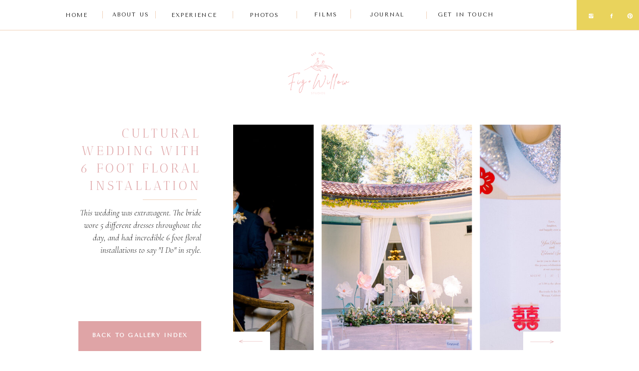

--- FILE ---
content_type: text/html;charset=UTF-8
request_url: https://figwillowstudios.com/6footfloralwedding
body_size: 11948
content:
<!DOCTYPE html>
<html class="d" lang="">
  <head>
    <meta charset="UTF-8" />
    <meta name="viewport" content="width=device-width, initial-scale=1" />
    <title>6footfloralwedding</title>
      <link rel="icon" type="image/png" href="//static.showit.co/200/F5QS6WwjQoykt2j12fIGsA/175173/screen_shot_2022-06-14_at_3_39_49_pm.png" />
      <link rel="preconnect" href="https://static.showit.co" />
      <meta name="robots" content="noindex" />
      <link rel="canonical" href="https://figwillowstudios.com/6footfloralwedding" />
    
    <link rel="preconnect" href="https://fonts.googleapis.com">
<link rel="preconnect" href="https://fonts.gstatic.com" crossorigin>
<link href="https://fonts.googleapis.com/css?family=Tenor+Sans:regular|Cormorant+Garamond:300italic|Antic+Didone:regular|Alegreya+Sans:300" rel="stylesheet" type="text/css"/>
    <script id="init_data" type="application/json">
      {"mobile":{"w":320},"desktop":{"w":1200,"bgFillType":"color","bgColor":"colors-7"},"sid":"y4by-9vpsfq7xhszpnhe_q","break":768,"assetURL":"//static.showit.co","contactFormId":"175173/307165","cfAction":"aHR0cHM6Ly9jbGllbnRzZXJ2aWNlLnNob3dpdC5jby9jb250YWN0Zm9ybQ==","sgAction":"aHR0cHM6Ly9jbGllbnRzZXJ2aWNlLnNob3dpdC5jby9zb2NpYWxncmlk","blockData":[{"slug":"navigation","visible":"a","states":[],"d":{"h":60,"w":1200,"locking":{"side":"st"},"bgFillType":"color","bgColor":"colors-7","bgMediaType":"none"},"m":{"h":50,"w":320,"locking":{"side":"st"},"bgFillType":"color","bgColor":"colors-7","bgMediaType":"none"}},{"slug":"logo","visible":"a","states":[],"d":{"h":183,"w":1200,"bgFillType":"color","bgColor":"#FFFFFF","bgMediaType":"none"},"m":{"h":125,"w":320,"bgFillType":"color","bgColor":"#FFFFFF","bgMediaType":"none"}},{"slug":"gallery","visible":"a","states":[],"d":{"h":557,"w":1200,"bgFillType":"color","bgColor":"colors-7","bgMediaType":"none"},"m":{"h":725,"w":320,"bgFillType":"color","bgColor":"colors-7","bgMediaType":"none"}},{"slug":"footer","visible":"a","states":[],"d":{"h":539,"w":1200,"bgFillType":"color","bgColor":"colors-2:45","bgMediaType":"none"},"m":{"h":527,"w":320,"bgFillType":"color","bgColor":"colors-2","bgMediaType":"none"}},{"slug":"mobile-navigation","visible":"m","states":[],"d":{"h":400,"w":1200,"bgFillType":"color","bgColor":"colors-7","bgMediaType":"none"},"m":{"h":531,"w":320,"locking":{"side":"t"},"nature":"wH","bgFillType":"color","bgColor":"colors-7","bgMediaType":"none"}}],"elementData":[{"type":"simple","visible":"a","id":"navigation_0","blockId":"navigation","m":{"x":211,"y":0,"w":117,"h":50,"a":0},"d":{"x":1075,"y":0,"w":127,"h":60,"a":0,"lockH":"r"}},{"type":"simple","visible":"a","id":"navigation_1","blockId":"navigation","m":{"x":0,"y":50,"w":320,"h":1,"a":0},"d":{"x":0,"y":60,"w":1200,"h":1,"a":0,"lockH":"s"}},{"type":"icon","visible":"a","id":"navigation_2","blockId":"navigation","m":{"x":298,"y":19,"w":12,"h":12,"a":0},"d":{"x":1176,"y":25,"w":12,"h":12,"a":0,"lockH":"r"}},{"type":"icon","visible":"a","id":"navigation_3","blockId":"navigation","m":{"x":264,"y":18,"w":12,"h":12,"a":0},"d":{"x":1139,"y":25,"w":12,"h":12,"a":0,"lockH":"r"}},{"type":"icon","visible":"a","id":"navigation_4","blockId":"navigation","m":{"x":234,"y":18,"w":12,"h":12,"a":0},"d":{"x":1098,"y":25,"w":12,"h":12,"a":0,"lockH":"r"}},{"type":"text","visible":"d","id":"navigation_5","blockId":"navigation","m":{"x":177,"y":376,"w":76,"h":17,"a":0},"d":{"x":822,"y":22,"w":142,"h":19,"a":0}},{"type":"simple","visible":"d","id":"navigation_6","blockId":"navigation","m":{"x":48,"y":30,"w":224,"h":140,"a":0},"d":{"x":814,"y":23,"w":1,"h":15,"a":0}},{"type":"text","visible":"d","id":"navigation_7","blockId":"navigation","m":{"x":179,"y":324,"w":73,"h":16,"a":0},"d":{"x":701,"y":22,"w":64,"h":19,"a":0}},{"type":"simple","visible":"d","id":"navigation_8","blockId":"navigation","m":{"x":48,"y":30,"w":224,"h":140,"a":0},"d":{"x":554,"y":22,"w":1,"h":15,"a":0}},{"type":"text","visible":"d","id":"navigation_9","blockId":"navigation","m":{"x":61,"y":273,"w":80,"h":17,"a":0},"d":{"x":457,"y":23,"w":67,"h":19,"a":0}},{"type":"simple","visible":"d","id":"navigation_10","blockId":"navigation","m":{"x":45,"y":251,"w":230,"h":1,"a":0},"d":{"x":426,"y":22,"w":1,"h":15,"a":0}},{"type":"text","visible":"d","id":"navigation_11","blockId":"navigation","m":{"x":61,"y":273,"w":80,"h":17,"a":0},"d":{"x":302,"y":23,"w":95,"h":19,"a":0}},{"type":"simple","visible":"d","id":"navigation_12","blockId":"navigation","m":{"x":45,"y":251,"w":230,"h":1,"a":0},"d":{"x":271,"y":22,"w":1,"h":15,"a":0}},{"type":"text","visible":"d","id":"navigation_13","blockId":"navigation","m":{"x":187,"y":222,"w":57,"h":17,"a":0},"d":{"x":182,"y":22,"w":80,"h":19,"a":0}},{"type":"simple","visible":"d","id":"navigation_14","blockId":"navigation","m":{"x":160,"y":204,"w":1,"h":207,"a":0},"d":{"x":165,"y":22,"w":1,"h":15,"a":0}},{"type":"text","visible":"d","id":"navigation_15","blockId":"navigation","m":{"x":77,"y":222,"w":48,"h":17,"a":0},"d":{"x":92,"y":23,"w":43,"h":19,"a":0}},{"type":"icon","visible":"m","id":"navigation_16","blockId":"navigation","m":{"x":12,"y":6,"w":41,"h":38,"a":0},"d":{"x":547,"y":44,"w":100,"h":100,"a":0},"pc":[{"type":"show","block":"mobile-navigation"}]},{"type":"simple","visible":"d","id":"navigation_17","blockId":"navigation","m":{"x":48,"y":30,"w":224,"h":140,"a":0},"d":{"x":814,"y":23,"w":1,"h":15,"a":0}},{"type":"simple","visible":"d","id":"navigation_18","blockId":"navigation","m":{"x":48,"y":30,"w":224,"h":140,"a":0},"d":{"x":662,"y":19,"w":1,"h":15,"a":0}},{"type":"simple","visible":"d","id":"navigation_19","blockId":"navigation","m":{"x":48,"y":30,"w":224,"h":140,"a":0},"d":{"x":662,"y":22,"w":1,"h":15,"a":0}},{"type":"text","visible":"d","id":"navigation_20","blockId":"navigation","m":{"x":179,"y":324,"w":73,"h":16,"a":0},"d":{"x":581,"y":22,"w":64,"h":19,"a":0}},{"type":"graphic","visible":"a","id":"logo_0","blockId":"logo","m":{"x":116,"y":19,"w":88,"h":88,"a":0},"d":{"x":535,"y":28,"w":128,"h":128,"a":0},"c":{"key":"M8JzGiv3QTyyTpLhX-gvjA/175173/full_res_clear_background.png","aspect_ratio":1}},{"type":"gallery","visible":"a","id":"gallery_0","blockId":"gallery","m":{"x":-5,"y":237,"w":320,"h":265,"a":0,"g":{"dots":true}},"d":{"x":427,"y":7,"w":656,"h":452,"a":0,"g":{"dots":true}},"imgs":[{"key":"61O6lTrhSwqNc4yvEjUmRA/175173/yan_edward_wedding_0207.jpg","ar":0.66673},{"key":"sb7oXCOcQueETufPjFr4Xw/175173/yan_edward_wedding_0004.jpg","ar":0.66667},{"key":"BuT3-qD7TxiHVcn7TYbkvQ/175173/yan_edward_wedding_0448.jpg","ar":0.66667},{"key":"LLWwqqaaSGCBgjd9grCqEQ/175173/yan_edward_wedding_0488.jpg","ar":1.5},{"key":"xQw5a2NoTNCpGBnxOd9EOw/175173/yan_edward_wedding_0103.jpg","ar":0.6666},{"key":"HlnY-ZkpTXCqpl8zmmtSSg/175173/yan_edward_wedding_0174.jpg","ar":0.66667},{"key":"HYDNXCOZQ1OsB5DJS9H_PQ/175173/yan_edward_wedding_0830.jpg","ar":0.66667},{"key":"2up0C4qGRkGTk89XNe4EAg/175173/yan_edward_wedding_0133.jpg","ar":1.50014},{"key":"BrB4uL_oQ-SYeyNiTzDYKQ/175173/yan_edward_wedding_0159.jpg","ar":0.6666},{"key":"0mGs8uoOR5ynE_Wj1qYwWQ/175173/yan_edward_wedding_0138.jpg","ar":0.66673},{"key":"lLTdfKTbS9GRqkeODVcBdw/175173/yan_edward_wedding_0188.jpg","ar":1.5},{"key":"X9zYaDKuSwW3WGTzW1ZntA/175173/yan_edward_wedding_0193.jpg","ar":1.5},{"key":"7glaxFW-TC2g9AjVACrKkw/175173/yan_edward_wedding_0453.jpg","ar":0.66667},{"key":"f8CZp0ZoRoOSXT1mKB_4aA/175173/yan_edward_wedding_0047.jpg","ar":0.6666},{"key":"fLHzq1F-QUSjbGNP2cVimQ/175173/yan_edward_wedding_0372.jpg","ar":1.49986},{"key":"3jD9b9enRc2jMAwLbdN7og/175173/yan_edward_wedding_0395.jpg","ar":1.50015},{"key":"DYwkV9lWQUmAESBLBwR0Zw/175173/yan_edward_wedding_0378.jpg","ar":1.49986},{"key":"MK9cK97URCiHAy1Af_wJZQ/175173/yan_edward_wedding_0269.jpg","ar":1.49985},{"key":"hvj5t_u-Qeu_RlkO9-ySeg/175173/yan_edward_wedding_0313.jpg","ar":1.49986},{"key":"un2yrJBmQEaDJetGloLR8g/175173/yan_edward_wedding_0287.jpg","ar":1.5},{"key":"umq0_FjrQGuvEcTGjERFew/175173/yan_edward_wedding_0330.jpg","ar":1.5},{"key":"kp2Xj8UPT3CwxiRYJ07a3g/175173/yan_edward_wedding_0341.jpg","ar":1.5},{"key":"DH5YaiRPQK27IatawgViMA/175173/yan_edward_wedding_0469.jpg","ar":0.66667},{"key":"BW5nhegcSM641GCRL_sxeg/175173/yan_edward_wedding_0419.jpg","ar":0.66667},{"key":"7Vg-hv97TE2gTVyy4_a1SA/175173/yan_edward_wedding_0438.jpg","ar":0.6666},{"key":"g5obEGMUStyBCAVAiWlVdQ/175173/yan_edward_wedding_0360.jpg","ar":1.5},{"key":"m9ZbqY2BSLm9LEKfQrkAEw/175173/yan_edward_wedding_0571.jpg","ar":1.5},{"key":"vh45mGPIQuynqNnqyWCdGQ/175173/yan_edward_wedding_0632.jpg","ar":0.66667},{"key":"PzEst4ZtQ26myg3c5GD14w/175173/yan_edward_wedding_0682.jpg","ar":0.66667},{"key":"sfvSPqI8S4K6zO_KCvRe3g/175173/yan_edward_wedding_0746.jpg","ar":1.5}],"gal":"sliding","g":{},"ch":1},{"type":"simple","visible":"a","id":"gallery_1","blockId":"gallery","m":{"x":252,"y":546,"w":72,"h":36,"a":0},"d":{"x":1008,"y":422,"w":75,"h":38,"a":0}},{"type":"icon","visible":"a","id":"gallery_2","blockId":"gallery","m":{"x":260,"y":552,"w":50,"h":25,"a":0},"d":{"x":1021,"y":430,"w":49,"h":24,"a":0},"pc":[{"type":"gallery","action":"next"}]},{"type":"simple","visible":"a","id":"gallery_3","blockId":"gallery","m":{"x":1,"y":546,"w":72,"h":36,"a":0},"d":{"x":426,"y":422,"w":75,"h":38,"a":0}},{"type":"icon","visible":"a","id":"gallery_4","blockId":"gallery","m":{"x":14,"y":552,"w":50,"h":25,"a":180},"d":{"x":438,"y":430,"w":49,"h":24,"a":180},"pc":[{"type":"gallery","action":"prev"}]},{"type":"simple","visible":"a","id":"gallery_5","blockId":"gallery","m":{"x":47,"y":631,"w":230,"h":48,"a":0},"d":{"x":117,"y":401,"w":246,"h":60,"a":0}},{"type":"text","visible":"a","id":"gallery_6","blockId":"gallery","m":{"x":71,"y":648,"w":182,"h":15,"a":0},"d":{"x":140,"y":422,"w":201,"h":3,"a":0}},{"type":"text","visible":"a","id":"gallery_7","blockId":"gallery","m":{"x":45,"y":108,"w":230,"h":109,"a":0},"d":{"x":117,"y":171,"w":246,"h":201,"a":0}},{"type":"simple","visible":"a","id":"gallery_8","blockId":"gallery","m":{"x":45,"y":91,"w":50,"h":1,"a":0},"d":{"x":246,"y":157,"w":108,"h":1,"a":0}},{"type":"text","visible":"a","id":"gallery_9","blockId":"gallery","m":{"x":45,"y":19,"w":230,"h":52,"a":0},"d":{"x":117,"y":7,"w":246,"h":105,"a":0}},{"type":"simple","visible":"d","id":"footer_0","blockId":"footer","m":{"x":533,"y":498,"w":57,"h":57,"a":0},"d":{"x":0,"y":469,"w":54,"h":70,"a":0,"lockH":"l"}},{"type":"icon","visible":"d","id":"footer_1","blockId":"footer","m":{"x":549,"y":513,"w":17,"h":24,"a":0},"d":{"x":0,"y":483,"w":48,"h":41,"a":-90,"lockH":"l"}},{"type":"simple","visible":"d","id":"footer_2","blockId":"footer","m":{"x":264,"y":497,"w":320,"h":1,"a":0},"d":{"x":0,"y":469,"w":1200,"h":1,"a":0,"lockH":"s"}},{"type":"simple","visible":"d","id":"footer_3","blockId":"footer","m":{"x":35,"y":33,"w":250,"h":543,"a":0},"d":{"x":735,"y":93,"w":311,"h":446,"a":0}},{"type":"text","visible":"d","id":"footer_4","blockId":"footer","m":{"x":459,"y":527,"w":67,"h":24,"a":0},"d":{"x":777,"y":488,"w":77,"h":25,"a":0}},{"type":"simple","visible":"d","id":"footer_5","blockId":"footer","m":{"x":73,"y":377,"w":175,"h":1,"a":0},"d":{"x":773,"y":467,"w":225,"h":1,"a":0}},{"type":"icon","visible":"a","id":"footer_6","blockId":"footer","m":{"x":198,"y":233,"w":50,"h":25,"a":0},"d":{"x":931,"y":417,"w":49,"h":24,"a":0}},{"type":"text","visible":"a","id":"footer_7","blockId":"footer","m":{"x":60,"y":209,"w":201,"h":48,"a":0},"d":{"x":779,"y":379,"w":209,"h":50,"a":0}},{"type":"simple","visible":"d","id":"footer_8","blockId":"footer","m":{"x":73,"y":259,"w":175,"h":1,"a":0},"d":{"x":773,"y":354,"w":225,"h":1,"a":0}},{"type":"text","visible":"a","id":"footer_9","blockId":"footer","m":{"x":10,"y":59,"w":303,"h":124,"a":0},"d":{"x":772,"y":176,"w":218,"h":117,"a":0}},{"type":"simple","visible":"a","id":"footer_10","blockId":"footer","m":{"x":73,"y":185,"w":175,"h":1,"a":0},"d":{"x":773,"y":176,"w":225,"h":1,"a":0}},{"type":"icon","visible":"a","id":"footer_11","blockId":"footer","m":{"x":186,"y":32,"w":12,"h":12,"a":0},"d":{"x":842,"y":150,"w":12,"h":12,"a":0}},{"type":"icon","visible":"a","id":"footer_12","blockId":"footer","m":{"x":156,"y":32,"w":12,"h":12,"a":0},"d":{"x":810,"y":150,"w":12,"h":12,"a":0}},{"type":"icon","visible":"a","id":"footer_13","blockId":"footer","m":{"x":130,"y":32,"w":12,"h":12,"a":0},"d":{"x":777,"y":150,"w":12,"h":12,"a":0}},{"type":"iframe","visible":"a","id":"footer_14","blockId":"footer","m":{"x":-2,"y":329,"w":320,"h":112,"a":0},"d":{"x":155,"y":100,"w":490,"h":315,"a":0}},{"type":"graphic","visible":"d","id":"footer_15","blockId":"footer","m":{"x":220,"y":330,"w":112,"h":112,"a":0},"d":{"x":493,"y":265,"w":153,"h":151,"a":0,"gs":{"s":100}},"c":{"key":"Lonqu3czTjW24jx7AB7cTA/175173/f48a4389-min-min.jpg","aspect_ratio":0.63573}},{"type":"graphic","visible":"d","id":"footer_16","blockId":"footer","m":{"x":-16,"y":330,"w":112,"h":112,"a":0},"d":{"x":155,"y":100,"w":153,"h":151,"a":0},"c":{"key":"gfG4vwLFEOHFlvjQDDEo-g/175173/mia_walter_wedding_0105.jpg","aspect_ratio":0.66683}},{"type":"graphic","visible":"d","id":"footer_17","blockId":"footer","m":{"x":102,"y":330,"w":112,"h":112,"a":0},"d":{"x":155,"y":265,"w":153,"h":151,"a":0},"c":{"key":"ysVRZvjGHe7J2D6WiLTnVA/175173/zack_kristine_wedding_0535.jpg","aspect_ratio":1.5}},{"type":"graphic","visible":"a","id":"footer_18","blockId":"footer","m":{"x":220,"y":329,"w":112,"h":112,"a":0},"d":{"x":493,"y":100,"w":153,"h":151,"a":0},"c":{"key":"e_TThN1jTwD2FuaGN60xtw/175173/claire_bradley_wedding_0387.jpg","aspect_ratio":1.50009}},{"type":"graphic","visible":"a","id":"footer_19","blockId":"footer","m":{"x":-16,"y":329,"w":112,"h":112,"a":0},"d":{"x":324,"y":100,"w":153,"h":151,"a":0},"c":{"key":"uaNNmcEz2nbdqnr2kIRp0w/175173/web2770326-9f273a51-fd24-6bf9-32e8-7709967f5274.jpg","aspect_ratio":0.75381}},{"type":"graphic","visible":"a","id":"footer_20","blockId":"footer","m":{"x":102,"y":329,"w":112,"h":112,"a":0},"d":{"x":323,"y":264,"w":153,"h":151,"a":0},"c":{"key":"E17dSkspQNeVXns37eksjQ/175173/tatum_landen_wedding_0530.jpg","aspect_ratio":0.66667}},{"type":"simple","visible":"a","id":"footer_21","blockId":"footer","m":{"x":251,"y":280,"w":82,"h":82,"a":0},"d":{"x":908,"y":57,"w":99,"h":99,"a":0}},{"type":"simple","visible":"a","id":"footer_22","blockId":"footer","m":{"x":259,"y":288,"w":66,"h":66,"a":0},"d":{"x":918,"y":67,"w":80,"h":80,"a":0}},{"type":"text","visible":"a","id":"footer_23","blockId":"footer","m":{"x":278,"y":313,"w":31,"h":13,"a":0},"d":{"x":938,"y":96,"w":37,"h":20,"a":0}},{"type":"simple","visible":"d","id":"footer_24","blockId":"footer","m":{"x":656,"y":596,"w":57,"h":57,"a":0},"d":{"x":607,"y":100,"w":40,"h":40,"a":0}},{"type":"icon","visible":"a","id":"footer_25","blockId":"footer","m":{"x":124,"y":32,"w":12,"h":12,"a":0},"d":{"x":621,"y":114,"w":12,"h":12,"a":0}},{"type":"svg","visible":"a","id":"footer_26","blockId":"footer","m":{"x":-13,"y":294,"w":204,"h":50,"a":0},"d":{"x":103,"y":41,"w":307,"h":90,"a":0},"c":{"key":"r8vd0n_XTtyy3L3C-m1HiA/shared/belle-meade-03.svg","aspect_ratio":2.91262}},{"type":"simple","visible":"a","id":"footer_27","blockId":"footer","m":{"x":47,"y":200,"w":224,"h":64,"a":0},"d":{"x":771,"y":383,"w":224,"h":71,"a":0,"o":50}},{"type":"graphic","visible":"a","id":"mobile-navigation_0","blockId":"mobile-navigation","m":{"x":-22,"y":0,"w":367,"h":597,"a":0,"gs":{"s":80},"lockV":"b"},"d":{"x":390,"y":60,"w":420,"h":280,"a":0},"c":{"key":"I18FkSD6STKHZnMPCbx8vQ/175173/greenhouseweddingvenueinspiration-15.jpg","aspect_ratio":0.66667}},{"type":"text","visible":"a","id":"mobile-navigation_1","blockId":"mobile-navigation","m":{"x":119,"y":356,"w":83,"h":20,"a":0,"lockV":"t"},"d":{"x":965,"y":109,"w":64,"h":19,"a":0},"pc":[{"type":"hide","block":"mobile-navigation"}]},{"type":"text","visible":"a","id":"mobile-navigation_2","blockId":"mobile-navigation","m":{"x":122,"y":317,"w":80,"h":23,"a":0,"lockV":"t"},"d":{"x":745,"y":109,"w":77,"h":19,"a":0},"pc":[{"type":"hide","block":"mobile-navigation"}]},{"type":"text","visible":"a","id":"mobile-navigation_3","blockId":"mobile-navigation","m":{"x":124,"y":248,"w":78,"h":18,"a":0,"lockV":"t"},"d":{"x":382,"y":109,"w":78,"h":19,"a":0},"pc":[{"type":"hide","block":"mobile-navigation"}]},{"type":"text","visible":"a","id":"mobile-navigation_4","blockId":"mobile-navigation","m":{"x":109,"y":213,"w":108,"h":22,"a":0,"lockV":"t"},"d":{"x":254,"y":109,"w":76,"h":19,"a":0},"pc":[{"type":"hide","block":"mobile-navigation"}]},{"type":"text","visible":"a","id":"mobile-navigation_5","blockId":"mobile-navigation","m":{"x":130,"y":178,"w":61,"h":22,"a":0,"lockV":"t"},"d":{"x":155,"y":109,"w":45,"h":19,"a":0},"pc":[{"type":"hide","block":"mobile-navigation"}]},{"type":"text","visible":"a","id":"mobile-navigation_6","blockId":"mobile-navigation","m":{"x":136,"y":142,"w":53,"h":22,"a":0,"lockV":"t"},"d":{"x":60,"y":109,"w":43,"h":19,"a":0},"pc":[{"type":"hide","block":"mobile-navigation"}]},{"type":"graphic","visible":"a","id":"mobile-navigation_7","blockId":"mobile-navigation","m":{"x":89,"y":50,"w":145,"h":92,"a":0,"gs":{"t":"fit"},"lockV":"t"},"d":{"x":476,"y":38,"w":248,"h":82,"a":0},"c":{"key":"M8JzGiv3QTyyTpLhX-gvjA/175173/full_res_clear_background.png","aspect_ratio":1}},{"type":"simple","visible":"a","id":"mobile-navigation_8","blockId":"mobile-navigation","m":{"x":0,"y":50,"w":320,"h":1,"a":0,"lockV":"t"},"d":{"x":0,"y":60,"w":1200,"h":1,"a":0,"lockH":"s"}},{"type":"simple","visible":"a","id":"mobile-navigation_9","blockId":"mobile-navigation","m":{"x":211,"y":0,"w":117,"h":50,"a":0,"lockV":"t"},"d":{"x":1055,"y":0,"w":147,"h":60,"a":0,"lockH":"r"}},{"type":"icon","visible":"a","id":"mobile-navigation_10","blockId":"mobile-navigation","m":{"x":296,"y":18,"w":12,"h":12,"a":0,"lockV":"t"},"d":{"x":1155,"y":23,"w":12,"h":12,"a":0,"lockH":"r"}},{"type":"icon","visible":"a","id":"mobile-navigation_11","blockId":"mobile-navigation","m":{"x":264,"y":18,"w":12,"h":12,"a":0,"lockV":"t"},"d":{"x":1108,"y":23,"w":12,"h":12,"a":0,"lockH":"r"}},{"type":"icon","visible":"a","id":"mobile-navigation_12","blockId":"mobile-navigation","m":{"x":234,"y":18,"w":12,"h":12,"a":0,"lockV":"t"},"d":{"x":1085,"y":23,"w":12,"h":12,"a":0,"lockH":"r"}},{"type":"icon","visible":"m","id":"mobile-navigation_13","blockId":"mobile-navigation","m":{"x":17,"y":16,"w":29,"h":23,"a":0,"lockV":"t"},"d":{"x":547,"y":44,"w":100,"h":100,"a":0},"pc":[{"type":"hide","block":"mobile-navigation"}]},{"type":"text","visible":"a","id":"mobile-navigation_14","blockId":"mobile-navigation","m":{"x":130,"y":282,"w":78,"h":18,"a":0,"lockV":"t"},"d":{"x":382,"y":109,"w":78,"h":19,"a":0},"pc":[{"type":"hide","block":"mobile-navigation"}]}]}
    </script>
    <link
      rel="stylesheet"
      type="text/css"
      href="https://cdnjs.cloudflare.com/ajax/libs/animate.css/3.4.0/animate.min.css"
    />
    <script
      id="si-jquery"
      src="https://ajax.googleapis.com/ajax/libs/jquery/3.5.1/jquery.min.js"
    ></script>
    <script src="//lib.showit.co/widgets/sliding-gallery/2.0.4/gallery.js"></script>		
		<script src="//lib.showit.co/engine/2.6.4/showit-lib.min.js"></script>
		<script src="//lib.showit.co/engine/2.6.4/showit.min.js"></script>

    <script>
      
      function initPage(){
      
      }
    </script>
    <link rel="stylesheet" type="text/css" href="//lib.showit.co/engine/2.6.4/showit.css" />
    <style id="si-page-css">
      html.m {background-color:rgba(255,255,255,1);}
html.d {background-color:rgba(255,255,255,1);}
.d .se:has(.st-primary) {border-radius:10px;box-shadow:none;opacity:1;overflow:hidden;transition-duration:0.5s;}
.d .st-primary {padding:10px 14px 10px 14px;border-width:0px;border-color:rgba(28,28,28,1);background-color:rgba(28,28,28,1);background-image:none;border-radius:inherit;transition-duration:0.5s;}
.d .st-primary span {color:rgba(255,255,255,1);font-family:'Cormorant Garamond';font-weight:300;font-style:italic;font-size:17px;text-align:left;letter-spacing:0em;line-height:1.5;transition-duration:0.5s;}
.d .se:has(.st-primary:hover), .d .se:has(.trigger-child-hovers:hover .st-primary) {}
.d .st-primary.se-button:hover, .d .trigger-child-hovers:hover .st-primary.se-button {background-color:rgba(28,28,28,1);background-image:none;transition-property:background-color,background-image;}
.d .st-primary.se-button:hover span, .d .trigger-child-hovers:hover .st-primary.se-button span {}
.m .se:has(.st-primary) {border-radius:10px;box-shadow:none;opacity:1;overflow:hidden;}
.m .st-primary {padding:10px 14px 10px 14px;border-width:0px;border-color:rgba(28,28,28,1);background-color:rgba(28,28,28,1);background-image:none;border-radius:inherit;}
.m .st-primary span {color:rgba(255,255,255,1);font-family:'Cormorant Garamond';font-weight:300;font-style:italic;font-size:16px;text-align:center;letter-spacing:0em;line-height:1.6;}
.d .se:has(.st-secondary) {border-radius:10px;box-shadow:none;opacity:1;overflow:hidden;transition-duration:0.5s;}
.d .st-secondary {padding:10px 14px 10px 14px;border-width:2px;border-color:rgba(28,28,28,1);background-color:rgba(0,0,0,0);background-image:none;border-radius:inherit;transition-duration:0.5s;}
.d .st-secondary span {color:rgba(28,28,28,1);font-family:'Cormorant Garamond';font-weight:300;font-style:italic;font-size:17px;text-align:left;letter-spacing:0em;line-height:1.5;transition-duration:0.5s;}
.d .se:has(.st-secondary:hover), .d .se:has(.trigger-child-hovers:hover .st-secondary) {}
.d .st-secondary.se-button:hover, .d .trigger-child-hovers:hover .st-secondary.se-button {border-color:rgba(28,28,28,0.7);background-color:rgba(0,0,0,0);background-image:none;transition-property:border-color,background-color,background-image;}
.d .st-secondary.se-button:hover span, .d .trigger-child-hovers:hover .st-secondary.se-button span {color:rgba(28,28,28,0.7);transition-property:color;}
.m .se:has(.st-secondary) {border-radius:10px;box-shadow:none;opacity:1;overflow:hidden;}
.m .st-secondary {padding:10px 14px 10px 14px;border-width:2px;border-color:rgba(28,28,28,1);background-color:rgba(0,0,0,0);background-image:none;border-radius:inherit;}
.m .st-secondary span {color:rgba(28,28,28,1);font-family:'Cormorant Garamond';font-weight:300;font-style:italic;font-size:16px;text-align:center;letter-spacing:0em;line-height:1.6;}
.d .st-d-title {color:rgba(223,164,166,1);text-transform:uppercase;line-height:1.4;letter-spacing:0.2em;font-size:25px;text-align:center;font-family:'Antic Didone';font-weight:400;font-style:normal;}
.d .st-d-title.se-rc a {text-decoration:none;color:rgba(223,164,166,1);}
.d .st-d-title.se-rc a:hover {text-decoration:none;color:rgba(161,119,120,1);opacity:0.75;}
.m .st-m-title {color:rgba(223,164,166,1);text-transform:uppercase;line-height:1.5;letter-spacing:0.1em;font-size:18px;text-align:center;font-family:'Antic Didone';font-weight:400;font-style:normal;}
.m .st-m-title.se-rc a {text-decoration:none;color:rgba(223,164,166,1);}
.m .st-m-title.se-rc a:hover {text-decoration:none;color:rgba(161,119,120,1);opacity:0.75;}
.d .st-d-heading {color:rgba(28,28,28,1);text-transform:uppercase;line-height:1.5;letter-spacing:0.2em;font-size:11px;text-align:center;font-family:'Tenor Sans';font-weight:400;font-style:normal;}
.d .st-d-heading.se-rc a {text-decoration:none;color:rgba(28,28,28,1);}
.d .st-d-heading.se-rc a:hover {text-decoration:none;color:rgba(161,119,120,1);opacity:0.75;}
.m .st-m-heading {color:rgba(28,28,28,1);text-transform:uppercase;line-height:1.5;letter-spacing:0.2em;font-size:10px;text-align:left;font-family:'Tenor Sans';font-weight:400;font-style:normal;}
.m .st-m-heading.se-rc a {text-decoration:none;color:rgba(28,28,28,1);}
.m .st-m-heading.se-rc a:hover {text-decoration:none;color:rgba(161,119,120,1);opacity:0.75;}
.d .st-d-subheading {color:rgba(28,28,28,1);line-height:1.5;letter-spacing:0em;font-size:17px;text-align:left;font-family:'Cormorant Garamond';font-weight:300;font-style:italic;}
.d .st-d-subheading.se-rc a {text-decoration:none;color:rgba(28,28,28,1);}
.d .st-d-subheading.se-rc a:hover {text-decoration:none;color:rgba(161,119,120,1);opacity:0.75;}
.m .st-m-subheading {color:rgba(28,28,28,1);line-height:1.6;letter-spacing:0em;font-size:16px;text-align:center;font-family:'Cormorant Garamond';font-weight:300;font-style:italic;}
.m .st-m-subheading.se-rc a {text-decoration:none;color:rgba(28,28,28,1);}
.m .st-m-subheading.se-rc a:hover {text-decoration:none;color:rgba(161,119,120,1);opacity:0.75;}
.d .st-d-paragraph {color:rgba(28,28,28,1);line-height:1.6;letter-spacing:0em;font-size:15px;text-align:left;font-family:'Alegreya Sans';font-weight:300;font-style:normal;}
.d .st-d-paragraph.se-rc a {color:rgba(240,209,184,1);}
.d .st-d-paragraph.se-rc a:hover {text-decoration:underline;color:rgba(240,209,184,1);opacity:0.75;}
.m .st-m-paragraph {color:rgba(28,28,28,1);line-height:1.6;letter-spacing:0em;font-size:15px;text-align:left;font-family:'Alegreya Sans';font-weight:300;font-style:normal;}
.m .st-m-paragraph.se-rc a {text-decoration:none;color:rgba(28,28,28,1);}
.m .st-m-paragraph.se-rc a:hover {text-decoration:none;color:rgba(240,209,184,1);opacity:0.75;}
.sib-navigation {z-index:2;}
.m .sib-navigation {height:50px;}
.d .sib-navigation {height:60px;}
.m .sib-navigation .ss-bg {background-color:rgba(255,255,255,1);}
.d .sib-navigation .ss-bg {background-color:rgba(255,255,255,1);}
.d .sie-navigation_0 {left:1075px;top:0px;width:127px;height:60px;}
.m .sie-navigation_0 {left:211px;top:0px;width:117px;height:50px;}
.d .sie-navigation_0 .se-simple:hover {}
.m .sie-navigation_0 .se-simple:hover {}
.d .sie-navigation_0 .se-simple {background-color:rgba(233,211,92,1);}
.m .sie-navigation_0 .se-simple {background-color:rgba(233,211,92,1);}
.d .sie-navigation_1 {left:0px;top:60px;width:1200px;height:1px;}
.m .sie-navigation_1 {left:0px;top:50px;width:320px;height:1px;}
.d .sie-navigation_1 .se-simple:hover {}
.m .sie-navigation_1 .se-simple:hover {}
.d .sie-navigation_1 .se-simple {background-color:rgba(240,209,184,1);}
.m .sie-navigation_1 .se-simple {background-color:rgba(240,209,184,1);}
.d .sie-navigation_2:hover {opacity:1;transition-duration:0.5s;transition-property:opacity;}
.m .sie-navigation_2:hover {opacity:1;transition-duration:0.5s;transition-property:opacity;}
.d .sie-navigation_2 {left:1176px;top:25px;width:12px;height:12px;transition-duration:0.5s;transition-property:opacity;}
.m .sie-navigation_2 {left:298px;top:19px;width:12px;height:12px;transition-duration:0.5s;transition-property:opacity;}
.d .sie-navigation_2 svg {fill:rgba(255,255,255,1);transition-duration:0.5s;transition-property:fill;}
.m .sie-navigation_2 svg {fill:rgba(255,255,255,1);transition-duration:0.5s;transition-property:fill;}
.d .sie-navigation_2 svg:hover {fill:rgba(28,28,28,1);}
.m .sie-navigation_2 svg:hover {fill:rgba(28,28,28,1);}
.d .sie-navigation_3:hover {opacity:1;transition-duration:0.5s;transition-property:opacity;}
.m .sie-navigation_3:hover {opacity:1;transition-duration:0.5s;transition-property:opacity;}
.d .sie-navigation_3 {left:1139px;top:25px;width:12px;height:12px;transition-duration:0.5s;transition-property:opacity;}
.m .sie-navigation_3 {left:264px;top:18px;width:12px;height:12px;transition-duration:0.5s;transition-property:opacity;}
.d .sie-navigation_3 svg {fill:rgba(255,255,255,1);transition-duration:0.5s;transition-property:fill;}
.m .sie-navigation_3 svg {fill:rgba(255,255,255,1);transition-duration:0.5s;transition-property:fill;}
.d .sie-navigation_3 svg:hover {fill:rgba(28,28,28,1);}
.m .sie-navigation_3 svg:hover {fill:rgba(28,28,28,1);}
.d .sie-navigation_4:hover {opacity:1;transition-duration:0.5s;transition-property:opacity;}
.m .sie-navigation_4:hover {opacity:1;transition-duration:0.5s;transition-property:opacity;}
.d .sie-navigation_4 {left:1098px;top:25px;width:12px;height:12px;transition-duration:0.5s;transition-property:opacity;}
.m .sie-navigation_4 {left:234px;top:18px;width:12px;height:12px;transition-duration:0.5s;transition-property:opacity;}
.d .sie-navigation_4 svg {fill:rgba(255,255,255,1);transition-duration:0.5s;transition-property:fill;}
.m .sie-navigation_4 svg {fill:rgba(255,255,255,1);transition-duration:0.5s;transition-property:fill;}
.d .sie-navigation_4 svg:hover {fill:rgba(28,28,28,1);}
.m .sie-navigation_4 svg:hover {fill:rgba(28,28,28,1);}
.d .sie-navigation_5:hover {opacity:1;transition-duration:0.5s;transition-property:opacity;}
.m .sie-navigation_5:hover {opacity:1;transition-duration:0.5s;transition-property:opacity;}
.d .sie-navigation_5 {left:822px;top:22px;width:142px;height:19px;transition-duration:0.5s;transition-property:opacity;}
.m .sie-navigation_5 {left:177px;top:376px;width:76px;height:17px;display:none;transition-duration:0.5s;transition-property:opacity;}
.d .sie-navigation_5-text:hover {color:rgba(240,209,184,1);}
.m .sie-navigation_5-text:hover {color:rgba(240,209,184,1);}
.d .sie-navigation_5-text {transition-duration:0.5s;transition-property:color;}
.m .sie-navigation_5-text {transition-duration:0.5s;transition-property:color;}
.d .sie-navigation_6 {left:814px;top:23px;width:1px;height:15px;}
.m .sie-navigation_6 {left:48px;top:30px;width:224px;height:140px;display:none;}
.d .sie-navigation_6 .se-simple:hover {}
.m .sie-navigation_6 .se-simple:hover {}
.d .sie-navigation_6 .se-simple {background-color:rgba(240,209,184,1);}
.m .sie-navigation_6 .se-simple {background-color:rgba(28,28,28,1);}
.d .sie-navigation_7:hover {opacity:1;transition-duration:0.5s;transition-property:opacity;}
.m .sie-navigation_7:hover {opacity:1;transition-duration:0.5s;transition-property:opacity;}
.d .sie-navigation_7 {left:701px;top:22px;width:64px;height:19px;transition-duration:0.5s;transition-property:opacity;}
.m .sie-navigation_7 {left:179px;top:324px;width:73px;height:16px;display:none;transition-duration:0.5s;transition-property:opacity;}
.d .sie-navigation_7-text:hover {color:rgba(240,209,184,1);}
.m .sie-navigation_7-text:hover {color:rgba(240,209,184,1);}
.d .sie-navigation_7-text {transition-duration:0.5s;transition-property:color;}
.m .sie-navigation_7-text {transition-duration:0.5s;transition-property:color;}
.d .sie-navigation_8 {left:554px;top:22px;width:1px;height:15px;}
.m .sie-navigation_8 {left:48px;top:30px;width:224px;height:140px;display:none;}
.d .sie-navigation_8 .se-simple:hover {}
.m .sie-navigation_8 .se-simple:hover {}
.d .sie-navigation_8 .se-simple {background-color:rgba(240,209,184,1);}
.m .sie-navigation_8 .se-simple {background-color:rgba(28,28,28,1);}
.d .sie-navigation_9:hover {opacity:1;transition-duration:0.5s;transition-property:opacity;}
.m .sie-navigation_9:hover {opacity:1;transition-duration:0.5s;transition-property:opacity;}
.d .sie-navigation_9 {left:457px;top:23px;width:67px;height:19px;transition-duration:0.5s;transition-property:opacity;}
.m .sie-navigation_9 {left:61px;top:273px;width:80px;height:17px;display:none;transition-duration:0.5s;transition-property:opacity;}
.d .sie-navigation_9-text:hover {color:rgba(240,209,184,1);}
.m .sie-navigation_9-text:hover {color:rgba(240,209,184,1);}
.d .sie-navigation_9-text {transition-duration:0.5s;transition-property:color;}
.m .sie-navigation_9-text {transition-duration:0.5s;transition-property:color;}
.d .sie-navigation_10 {left:426px;top:22px;width:1px;height:15px;}
.m .sie-navigation_10 {left:45px;top:251px;width:230px;height:1px;display:none;}
.d .sie-navigation_10 .se-simple:hover {}
.m .sie-navigation_10 .se-simple:hover {}
.d .sie-navigation_10 .se-simple {background-color:rgba(240,209,184,1);}
.m .sie-navigation_10 .se-simple {background-color:rgba(233,211,92,1);}
.d .sie-navigation_11:hover {opacity:1;transition-duration:0.5s;transition-property:opacity;}
.m .sie-navigation_11:hover {opacity:1;transition-duration:0.5s;transition-property:opacity;}
.d .sie-navigation_11 {left:302px;top:23px;width:95px;height:19px;transition-duration:0.5s;transition-property:opacity;}
.m .sie-navigation_11 {left:61px;top:273px;width:80px;height:17px;display:none;transition-duration:0.5s;transition-property:opacity;}
.d .sie-navigation_11-text:hover {color:rgba(240,209,184,1);}
.m .sie-navigation_11-text:hover {color:rgba(240,209,184,1);}
.d .sie-navigation_11-text {transition-duration:0.5s;transition-property:color;}
.m .sie-navigation_11-text {transition-duration:0.5s;transition-property:color;}
.d .sie-navigation_12 {left:271px;top:22px;width:1px;height:15px;}
.m .sie-navigation_12 {left:45px;top:251px;width:230px;height:1px;display:none;}
.d .sie-navigation_12 .se-simple:hover {}
.m .sie-navigation_12 .se-simple:hover {}
.d .sie-navigation_12 .se-simple {background-color:rgba(240,209,184,1);}
.m .sie-navigation_12 .se-simple {background-color:rgba(233,211,92,1);}
.d .sie-navigation_13:hover {opacity:1;transition-duration:0.5s;transition-property:opacity;}
.m .sie-navigation_13:hover {opacity:1;transition-duration:0.5s;transition-property:opacity;}
.d .sie-navigation_13 {left:182px;top:22px;width:80px;height:19px;transition-duration:0.5s;transition-property:opacity;}
.m .sie-navigation_13 {left:187px;top:222px;width:57px;height:17px;display:none;transition-duration:0.5s;transition-property:opacity;}
.d .sie-navigation_13-text:hover {color:rgba(240,209,184,1);}
.m .sie-navigation_13-text:hover {color:rgba(240,209,184,1);}
.d .sie-navigation_13-text {transition-duration:0.5s;transition-property:color;}
.m .sie-navigation_13-text {transition-duration:0.5s;transition-property:color;}
.d .sie-navigation_14 {left:165px;top:22px;width:1px;height:15px;}
.m .sie-navigation_14 {left:160px;top:204px;width:1px;height:207px;display:none;}
.d .sie-navigation_14 .se-simple:hover {}
.m .sie-navigation_14 .se-simple:hover {}
.d .sie-navigation_14 .se-simple {background-color:rgba(240,209,184,1);}
.m .sie-navigation_14 .se-simple {background-color:rgba(233,211,92,1);}
.d .sie-navigation_15:hover {opacity:1;transition-duration:0.5s;transition-property:opacity;}
.m .sie-navigation_15:hover {opacity:1;transition-duration:0.5s;transition-property:opacity;}
.d .sie-navigation_15 {left:92px;top:23px;width:43px;height:19px;transition-duration:0.5s;transition-property:opacity;}
.m .sie-navigation_15 {left:77px;top:222px;width:48px;height:17px;display:none;transition-duration:0.5s;transition-property:opacity;}
.d .sie-navigation_15-text:hover {color:rgba(240,209,184,1);}
.m .sie-navigation_15-text:hover {color:rgba(240,209,184,1);}
.d .sie-navigation_15-text {transition-duration:0.5s;transition-property:color;}
.m .sie-navigation_15-text {text-align:right;transition-duration:0.5s;transition-property:color;}
.d .sie-navigation_16 {left:547px;top:44px;width:100px;height:100px;display:none;}
.m .sie-navigation_16 {left:12px;top:6px;width:41px;height:38px;}
.d .sie-navigation_16 svg {fill:rgba(223,164,166,1);}
.m .sie-navigation_16 svg {fill:rgba(240,209,184,1);}
.d .sie-navigation_17 {left:814px;top:23px;width:1px;height:15px;}
.m .sie-navigation_17 {left:48px;top:30px;width:224px;height:140px;display:none;}
.d .sie-navigation_17 .se-simple:hover {}
.m .sie-navigation_17 .se-simple:hover {}
.d .sie-navigation_17 .se-simple {background-color:rgba(240,209,184,1);}
.m .sie-navigation_17 .se-simple {background-color:rgba(28,28,28,1);}
.d .sie-navigation_18 {left:662px;top:19px;width:1px;height:15px;}
.m .sie-navigation_18 {left:48px;top:30px;width:224px;height:140px;display:none;}
.d .sie-navigation_18 .se-simple:hover {}
.m .sie-navigation_18 .se-simple:hover {}
.d .sie-navigation_18 .se-simple {background-color:rgba(240,209,184,1);}
.m .sie-navigation_18 .se-simple {background-color:rgba(28,28,28,1);}
.d .sie-navigation_19 {left:662px;top:22px;width:1px;height:15px;}
.m .sie-navigation_19 {left:48px;top:30px;width:224px;height:140px;display:none;}
.d .sie-navigation_19 .se-simple:hover {}
.m .sie-navigation_19 .se-simple:hover {}
.d .sie-navigation_19 .se-simple {background-color:rgba(240,209,184,1);}
.m .sie-navigation_19 .se-simple {background-color:rgba(28,28,28,1);}
.d .sie-navigation_20:hover {opacity:1;transition-duration:0.5s;transition-property:opacity;}
.m .sie-navigation_20:hover {opacity:1;transition-duration:0.5s;transition-property:opacity;}
.d .sie-navigation_20 {left:581px;top:22px;width:64px;height:19px;transition-duration:0.5s;transition-property:opacity;}
.m .sie-navigation_20 {left:179px;top:324px;width:73px;height:16px;display:none;transition-duration:0.5s;transition-property:opacity;}
.d .sie-navigation_20-text:hover {color:rgba(240,209,184,1);}
.m .sie-navigation_20-text:hover {color:rgba(240,209,184,1);}
.d .sie-navigation_20-text {transition-duration:0.5s;transition-property:color;}
.m .sie-navigation_20-text {transition-duration:0.5s;transition-property:color;}
.m .sib-logo {height:125px;}
.d .sib-logo {height:183px;}
.m .sib-logo .ss-bg {background-color:rgba(255,255,255,1);}
.d .sib-logo .ss-bg {background-color:rgba(255,255,255,1);}
.d .sie-logo_0 {left:535px;top:28px;width:128px;height:128px;}
.m .sie-logo_0 {left:116px;top:19px;width:88px;height:88px;}
.d .sie-logo_0 .se-img {background-repeat:no-repeat;background-size:cover;background-position:50% 50%;border-radius:inherit;}
.m .sie-logo_0 .se-img {background-repeat:no-repeat;background-size:cover;background-position:50% 50%;border-radius:inherit;}
.m .sib-gallery {height:725px;}
.d .sib-gallery {height:557px;}
.m .sib-gallery .ss-bg {background-color:rgba(255,255,255,1);}
.d .sib-gallery .ss-bg {background-color:rgba(255,255,255,1);}
.d .sie-gallery_0 {left:427px;top:7px;width:656px;height:452px;}
.m .sie-gallery_0 {left:-5px;top:237px;width:320px;height:265px;}
.d .sig-gallery_0 .ssg-slider .flickity-page-dots {display:none;}
.d .sig-gallery_0 .ssg-slider-cell {margin-right:16px;}
.m .sig-gallery_0 .ssg-slider .flickity-page-dots {display:none;}
.m .sig-gallery_0 .ssg-slider-cell {margin-right:16px;}
.d .sie-gallery_1 {left:1008px;top:422px;width:75px;height:38px;}
.m .sie-gallery_1 {left:252px;top:546px;width:72px;height:36px;}
.d .sie-gallery_1 .se-simple:hover {}
.m .sie-gallery_1 .se-simple:hover {}
.d .sie-gallery_1 .se-simple {background-color:rgba(255,255,255,1);}
.m .sie-gallery_1 .se-simple {background-color:rgba(255,255,255,1);}
.d .sie-gallery_2:hover {opacity:1;transition-duration:0.5s;transition-property:opacity;}
.m .sie-gallery_2:hover {opacity:1;transition-duration:0.5s;transition-property:opacity;}
.d .sie-gallery_2 {left:1021px;top:430px;width:49px;height:24px;transition-duration:0.5s;transition-property:opacity;}
.m .sie-gallery_2 {left:260px;top:552px;width:50px;height:25px;transition-duration:0.5s;transition-property:opacity;}
.d .sie-gallery_2 svg {fill:rgba(223,164,166,1);transition-duration:0.5s;transition-property:fill;}
.m .sie-gallery_2 svg {fill:rgba(223,164,166,1);transition-duration:0.5s;transition-property:fill;}
.d .sie-gallery_2 svg:hover {fill:rgba(240,209,184,1);}
.m .sie-gallery_2 svg:hover {fill:rgba(240,209,184,1);}
.d .sie-gallery_3 {left:426px;top:422px;width:75px;height:38px;}
.m .sie-gallery_3 {left:1px;top:546px;width:72px;height:36px;}
.d .sie-gallery_3 .se-simple:hover {}
.m .sie-gallery_3 .se-simple:hover {}
.d .sie-gallery_3 .se-simple {background-color:rgba(255,255,255,1);}
.m .sie-gallery_3 .se-simple {background-color:rgba(255,255,255,1);}
.d .sie-gallery_4:hover {opacity:1;transition-duration:0.5s;transition-property:opacity;}
.m .sie-gallery_4:hover {opacity:1;transition-duration:0.5s;transition-property:opacity;}
.d .sie-gallery_4 {left:438px;top:430px;width:49px;height:24px;transition-duration:0.5s;transition-property:opacity;}
.m .sie-gallery_4 {left:14px;top:552px;width:50px;height:25px;transition-duration:0.5s;transition-property:opacity;}
.d .sie-gallery_4 svg {fill:rgba(223,164,166,1);transition-duration:0.5s;transition-property:fill;}
.m .sie-gallery_4 svg {fill:rgba(223,164,166,1);transition-duration:0.5s;transition-property:fill;}
.d .sie-gallery_4 svg:hover {fill:rgba(240,209,184,1);}
.m .sie-gallery_4 svg:hover {fill:rgba(240,209,184,1);}
.d .sie-gallery_5:hover {opacity:1;transition-duration:0.5s;transition-property:opacity;}
.m .sie-gallery_5:hover {opacity:1;transition-duration:0.5s;transition-property:opacity;}
.d .sie-gallery_5 {left:117px;top:401px;width:246px;height:60px;transition-duration:0.5s;transition-property:opacity;}
.m .sie-gallery_5 {left:47px;top:631px;width:230px;height:48px;transition-duration:0.5s;transition-property:opacity;}
.d .sie-gallery_5 .se-simple:hover {background-color:rgba(240,209,184,1);}
.m .sie-gallery_5 .se-simple:hover {background-color:rgba(240,209,184,1);}
.d .sie-gallery_5 .se-simple {background-color:rgba(223,164,166,1);transition-duration:0.5s;transition-property:background-color;}
.m .sie-gallery_5 .se-simple {background-color:rgba(223,164,166,1);transition-duration:0.5s;transition-property:background-color;}
.d .sie-gallery_6 {left:140px;top:422px;width:201px;height:3px;}
.m .sie-gallery_6 {left:71px;top:648px;width:182px;height:15px;}
.d .sie-gallery_6-text {color:rgba(255,255,255,1);}
.m .sie-gallery_6-text {color:rgba(255,255,255,1);text-align:center;}
.d .sie-gallery_7 {left:117px;top:171px;width:246px;height:201px;}
.m .sie-gallery_7 {left:45px;top:108px;width:230px;height:109px;}
.d .sie-gallery_7-text {text-align:right;}
.m .sie-gallery_7-text {text-align:left;}
.d .sie-gallery_8 {left:246px;top:157px;width:108px;height:1px;}
.m .sie-gallery_8 {left:45px;top:91px;width:50px;height:1px;}
.d .sie-gallery_8 .se-simple:hover {}
.m .sie-gallery_8 .se-simple:hover {}
.d .sie-gallery_8 .se-simple {background-color:rgba(240,209,184,1);}
.m .sie-gallery_8 .se-simple {background-color:rgba(240,209,184,1);}
.d .sie-gallery_9 {left:117px;top:7px;width:246px;height:105px;}
.m .sie-gallery_9 {left:45px;top:19px;width:230px;height:52px;}
.d .sie-gallery_9-text {text-align:right;}
.m .sie-gallery_9-text {text-align:left;}
.m .sib-footer {height:527px;}
.d .sib-footer {height:539px;}
.m .sib-footer .ss-bg {background-color:rgba(223,164,166,1);}
.d .sib-footer .ss-bg {background-color:rgba(223,164,166,0.45);}
.d .sie-footer_0 {left:0px;top:469px;width:54px;height:70px;}
.m .sie-footer_0 {left:533px;top:498px;width:57px;height:57px;display:none;}
.d .sie-footer_0 .se-simple:hover {}
.m .sie-footer_0 .se-simple:hover {}
.d .sie-footer_0 .se-simple {background-color:rgba(233,211,92,1);}
.m .sie-footer_0 .se-simple {background-color:rgba(255,255,255,1);}
.d .sie-footer_1 {left:0px;top:483px;width:48px;height:41px;}
.m .sie-footer_1 {left:549px;top:513px;width:17px;height:24px;display:none;}
.d .sie-footer_1 svg {fill:rgba(255,255,255,1);}
.m .sie-footer_1 svg {fill:rgba(223,164,166,1);}
.d .sie-footer_2 {left:0px;top:469px;width:1200px;height:1px;}
.m .sie-footer_2 {left:264px;top:497px;width:320px;height:1px;display:none;}
.d .sie-footer_2 .se-simple:hover {}
.m .sie-footer_2 .se-simple:hover {}
.d .sie-footer_2 .se-simple {background-color:rgba(223,164,166,1);}
.m .sie-footer_2 .se-simple {background-color:rgba(255,255,255,1);}
.d .sie-footer_3 {left:735px;top:93px;width:311px;height:446px;}
.m .sie-footer_3 {left:35px;top:33px;width:250px;height:543px;display:none;}
.d .sie-footer_3 .se-simple:hover {}
.m .sie-footer_3 .se-simple:hover {}
.d .sie-footer_3 .se-simple {background-color:rgba(223,164,166,1);}
.m .sie-footer_3 .se-simple {background-color:rgba(223,164,166,1);}
.d .sie-footer_4 {left:777px;top:488px;width:77px;height:25px;}
.m .sie-footer_4 {left:459px;top:527px;width:67px;height:24px;display:none;}
.d .sie-footer_4-text {color:rgba(255,255,255,1);text-align:left;}
.m .sie-footer_4-text {color:rgba(255,255,255,1);text-align:left;}
.d .sie-footer_5 {left:773px;top:467px;width:225px;height:1px;}
.m .sie-footer_5 {left:73px;top:377px;width:175px;height:1px;display:none;}
.d .sie-footer_5 .se-simple:hover {}
.m .sie-footer_5 .se-simple:hover {}
.d .sie-footer_5 .se-simple {background-color:rgba(255,255,255,1);}
.m .sie-footer_5 .se-simple {background-color:rgba(255,255,255,1);}
.d .sie-footer_6:hover {opacity:1;transition-duration:0.5s;transition-property:opacity;}
.m .sie-footer_6:hover {opacity:1;transition-duration:0.5s;transition-property:opacity;}
.d .sie-footer_6 {left:931px;top:417px;width:49px;height:24px;transition-duration:0.5s;transition-property:opacity;}
.m .sie-footer_6 {left:198px;top:233px;width:50px;height:25px;transition-duration:0.5s;transition-property:opacity;}
.d .sie-footer_6 svg {fill:rgba(255,255,255,1);transition-duration:0.5s;transition-property:fill;}
.m .sie-footer_6 svg {fill:rgba(255,255,255,1);transition-duration:0.5s;transition-property:fill;}
.d .sie-footer_6 svg:hover {fill:rgba(28,28,28,1);}
.m .sie-footer_6 svg:hover {fill:rgba(28,28,28,1);}
.d .sie-footer_7 {left:779px;top:379px;width:209px;height:50px;}
.m .sie-footer_7 {left:60px;top:209px;width:201px;height:48px;}
.d .sie-footer_7-text {color:rgba(255,255,255,1);font-size:22px;text-align:left;}
.m .sie-footer_7-text {color:rgba(255,255,255,1);}
.d .sie-footer_8 {left:773px;top:354px;width:225px;height:1px;}
.m .sie-footer_8 {left:73px;top:259px;width:175px;height:1px;display:none;}
.d .sie-footer_8 .se-simple:hover {}
.m .sie-footer_8 .se-simple:hover {}
.d .sie-footer_8 .se-simple {background-color:rgba(255,255,255,1);}
.m .sie-footer_8 .se-simple {background-color:rgba(255,255,255,1);}
.d .sie-footer_9 {left:772px;top:176px;width:218px;height:117px;}
.m .sie-footer_9 {left:10px;top:59px;width:303px;height:124px;}
.d .sie-footer_9-text {color:rgba(255,255,255,1);font-size:14px;}
.m .sie-footer_9-text {color:rgba(255,255,255,1);font-size:13px;}
.d .sie-footer_10 {left:773px;top:176px;width:225px;height:1px;}
.m .sie-footer_10 {left:73px;top:185px;width:175px;height:1px;}
.d .sie-footer_10 .se-simple:hover {}
.m .sie-footer_10 .se-simple:hover {}
.d .sie-footer_10 .se-simple {background-color:rgba(255,255,255,1);}
.m .sie-footer_10 .se-simple {background-color:rgba(255,255,255,1);}
.d .sie-footer_11:hover {opacity:1;transition-duration:0.5s;transition-property:opacity;}
.m .sie-footer_11:hover {opacity:1;transition-duration:0.5s;transition-property:opacity;}
.d .sie-footer_11 {left:842px;top:150px;width:12px;height:12px;transition-duration:0.5s;transition-property:opacity;}
.m .sie-footer_11 {left:186px;top:32px;width:12px;height:12px;transition-duration:0.5s;transition-property:opacity;}
.d .sie-footer_11 svg {fill:rgba(255,255,255,1);transition-duration:0.5s;transition-property:fill;}
.m .sie-footer_11 svg {fill:rgba(255,255,255,1);transition-duration:0.5s;transition-property:fill;}
.d .sie-footer_11 svg:hover {fill:rgba(28,28,28,1);}
.m .sie-footer_11 svg:hover {fill:rgba(28,28,28,1);}
.d .sie-footer_12:hover {opacity:1;transition-duration:0.5s;transition-property:opacity;}
.m .sie-footer_12:hover {opacity:1;transition-duration:0.5s;transition-property:opacity;}
.d .sie-footer_12 {left:810px;top:150px;width:12px;height:12px;transition-duration:0.5s;transition-property:opacity;}
.m .sie-footer_12 {left:156px;top:32px;width:12px;height:12px;transition-duration:0.5s;transition-property:opacity;}
.d .sie-footer_12 svg {fill:rgba(255,255,255,1);transition-duration:0.5s;transition-property:fill;}
.m .sie-footer_12 svg {fill:rgba(255,255,255,1);transition-duration:0.5s;transition-property:fill;}
.d .sie-footer_12 svg:hover {fill:rgba(28,28,28,1);}
.m .sie-footer_12 svg:hover {fill:rgba(28,28,28,1);}
.d .sie-footer_13:hover {opacity:1;transition-duration:0.5s;transition-property:opacity;}
.m .sie-footer_13:hover {opacity:1;transition-duration:0.5s;transition-property:opacity;}
.d .sie-footer_13 {left:777px;top:150px;width:12px;height:12px;transition-duration:0.5s;transition-property:opacity;}
.m .sie-footer_13 {left:130px;top:32px;width:12px;height:12px;transition-duration:0.5s;transition-property:opacity;}
.d .sie-footer_13 svg {fill:rgba(255,255,255,1);transition-duration:0.5s;transition-property:fill;}
.m .sie-footer_13 svg {fill:rgba(255,255,255,1);transition-duration:0.5s;transition-property:fill;}
.d .sie-footer_13 svg:hover {fill:rgba(28,28,28,1);}
.m .sie-footer_13 svg:hover {fill:rgba(28,28,28,1);}
.d .sie-footer_14 {left:155px;top:100px;width:490px;height:315px;}
.m .sie-footer_14 {left:-2px;top:329px;width:320px;height:112px;}
.d .sie-footer_15 {left:493px;top:265px;width:153px;height:151px;}
.m .sie-footer_15 {left:220px;top:330px;width:112px;height:112px;display:none;}
.d .sie-footer_15 .se-img {background-repeat:no-repeat;background-size:cover;background-position:100% 100%;border-radius:inherit;}
.m .sie-footer_15 .se-img {background-repeat:no-repeat;background-size:cover;background-position:50% 50%;border-radius:inherit;}
.d .sie-footer_16 {left:155px;top:100px;width:153px;height:151px;}
.m .sie-footer_16 {left:-16px;top:330px;width:112px;height:112px;display:none;}
.d .sie-footer_16 .se-img {background-repeat:no-repeat;background-size:cover;background-position:50% 50%;border-radius:inherit;}
.m .sie-footer_16 .se-img {background-repeat:no-repeat;background-size:cover;background-position:50% 50%;border-radius:inherit;}
.d .sie-footer_17 {left:155px;top:265px;width:153px;height:151px;}
.m .sie-footer_17 {left:102px;top:330px;width:112px;height:112px;display:none;}
.d .sie-footer_17 .se-img {background-repeat:no-repeat;background-size:cover;background-position:50% 50%;border-radius:inherit;}
.m .sie-footer_17 .se-img {background-repeat:no-repeat;background-size:cover;background-position:50% 50%;border-radius:inherit;}
.d .sie-footer_18 {left:493px;top:100px;width:153px;height:151px;}
.m .sie-footer_18 {left:220px;top:329px;width:112px;height:112px;}
.d .sie-footer_18 .se-img {background-repeat:no-repeat;background-size:cover;background-position:50% 50%;border-radius:inherit;}
.m .sie-footer_18 .se-img {background-repeat:no-repeat;background-size:cover;background-position:50% 50%;border-radius:inherit;}
.d .sie-footer_19 {left:324px;top:100px;width:153px;height:151px;}
.m .sie-footer_19 {left:-16px;top:329px;width:112px;height:112px;}
.d .sie-footer_19 .se-img {background-repeat:no-repeat;background-size:cover;background-position:50% 50%;border-radius:inherit;}
.m .sie-footer_19 .se-img {background-repeat:no-repeat;background-size:cover;background-position:50% 50%;border-radius:inherit;}
.d .sie-footer_20 {left:323px;top:264px;width:153px;height:151px;}
.m .sie-footer_20 {left:102px;top:329px;width:112px;height:112px;}
.d .sie-footer_20 .se-img {background-repeat:no-repeat;background-size:cover;background-position:50% 50%;border-radius:inherit;}
.m .sie-footer_20 .se-img {background-repeat:no-repeat;background-size:cover;background-position:50% 50%;border-radius:inherit;}
.d .sie-footer_21 {left:908px;top:57px;width:99px;height:99px;border-radius:50%;}
.m .sie-footer_21 {left:251px;top:280px;width:82px;height:82px;border-radius:50%;}
.d .sie-footer_21 .se-simple:hover {}
.m .sie-footer_21 .se-simple:hover {}
.d .sie-footer_21 .se-simple {background-color:rgba(223,164,166,1);border-radius:inherit;}
.m .sie-footer_21 .se-simple {background-color:rgba(255,255,255,1);border-radius:inherit;}
.d .sie-footer_22 {left:918px;top:67px;width:80px;height:80px;border-radius:50%;}
.m .sie-footer_22 {left:259px;top:288px;width:66px;height:66px;border-radius:50%;}
.d .sie-footer_22 .se-simple:hover {}
.m .sie-footer_22 .se-simple:hover {}
.d .sie-footer_22 .se-simple {border-color:rgba(255,255,255,1);border-width:1px;background-color:rgba(28,28,28,0);border-style:solid;border-radius:inherit;}
.m .sie-footer_22 .se-simple {border-color:rgba(223,164,166,1);border-width:1px;background-color:rgba(28,28,28,0);border-style:solid;border-radius:inherit;}
.d .sie-footer_23 {left:938px;top:96px;width:37px;height:20px;}
.m .sie-footer_23 {left:278px;top:313px;width:31px;height:13px;}
.d .sie-footer_23-text {color:rgba(255,255,255,1);font-size:13px;}
.m .sie-footer_23-text {color:rgba(223,164,166,1);}
.d .sie-footer_24 {left:607px;top:100px;width:40px;height:40px;}
.m .sie-footer_24 {left:656px;top:596px;width:57px;height:57px;display:none;}
.d .sie-footer_24 .se-simple:hover {}
.m .sie-footer_24 .se-simple:hover {}
.d .sie-footer_24 .se-simple {background-color:rgba(223,164,166,1);}
.m .sie-footer_24 .se-simple {background-color:rgba(255,255,255,1);}
.d .sie-footer_25:hover {opacity:1;transition-duration:0.5s;transition-property:opacity;}
.m .sie-footer_25:hover {opacity:1;transition-duration:0.5s;transition-property:opacity;}
.d .sie-footer_25 {left:621px;top:114px;width:12px;height:12px;transition-duration:0.5s;transition-property:opacity;}
.m .sie-footer_25 {left:124px;top:32px;width:12px;height:12px;transition-duration:0.5s;transition-property:opacity;}
.d .sie-footer_25 svg {fill:rgba(255,255,255,1);transition-duration:0.5s;transition-property:fill;}
.m .sie-footer_25 svg {fill:rgba(255,255,255,1);transition-duration:0.5s;transition-property:fill;}
.d .sie-footer_25 svg:hover {fill:rgba(28,28,28,1);}
.m .sie-footer_25 svg:hover {fill:rgba(28,28,28,1);}
.d .sie-footer_26 {left:103px;top:41px;width:307px;height:90px;}
.m .sie-footer_26 {left:-13px;top:294px;width:204px;height:50px;}
.d .sie-footer_26 .se-img {background-repeat:no-repeat;background-position:50%;background-size:contain;border-radius:inherit;}
.m .sie-footer_26 .se-img {background-repeat:no-repeat;background-position:50%;background-size:contain;border-radius:inherit;}
.d .sie-footer_27 {left:771px;top:383px;width:224px;height:71px;opacity:0.5;}
.m .sie-footer_27 {left:47px;top:200px;width:224px;height:64px;opacity:0.5;}
.d .sie-footer_27 .se-simple:hover {}
.m .sie-footer_27 .se-simple:hover {}
.d .sie-footer_27 .se-simple {background-color:rgba(233,211,92,1);}
.m .sie-footer_27 .se-simple {background-color:rgba(233,211,92,1);}
.sib-mobile-navigation {z-index:3;}
.m .sib-mobile-navigation {height:531px;display:none;}
.d .sib-mobile-navigation {height:400px;display:none;}
.m .sib-mobile-navigation .ss-bg {background-color:rgba(255,255,255,1);}
.d .sib-mobile-navigation .ss-bg {background-color:rgba(255,255,255,1);}
.m .sib-mobile-navigation.sb-nm-wH .sc {height:531px;}
.d .sie-mobile-navigation_0 {left:390px;top:60px;width:420px;height:280px;}
.m .sie-mobile-navigation_0 {left:-22px;top:0px;width:367px;height:597px;}
.d .sie-mobile-navigation_0 .se-img {background-repeat:no-repeat;background-size:cover;background-position:50% 50%;border-radius:inherit;}
.m .sie-mobile-navigation_0 .se-img {background-repeat:no-repeat;background-size:cover;background-position:80% 80%;border-radius:inherit;}
.d .sie-mobile-navigation_1:hover {opacity:1;transition-duration:0.5s;transition-property:opacity;}
.m .sie-mobile-navigation_1:hover {opacity:1;transition-duration:0.5s;transition-property:opacity;}
.d .sie-mobile-navigation_1 {left:965px;top:109px;width:64px;height:19px;transition-duration:0.5s;transition-property:opacity;}
.m .sie-mobile-navigation_1 {left:119px;top:356px;width:83px;height:20px;transition-duration:0.5s;transition-property:opacity;}
.d .sie-mobile-navigation_1-text:hover {color:rgba(199,179,169,1);}
.m .sie-mobile-navigation_1-text:hover {color:rgba(199,179,169,1);}
.d .sie-mobile-navigation_1-text {line-height:1.3;letter-spacing:0.2em;font-size:10px;font-family:'Tenor Sans';font-weight:400;font-style:normal;transition-duration:0.5s;transition-property:color;}
.m .sie-mobile-navigation_1-text {transition-duration:0.5s;transition-property:color;}
.d .sie-mobile-navigation_2:hover {opacity:1;transition-duration:0.5s;transition-property:opacity;}
.m .sie-mobile-navigation_2:hover {opacity:1;transition-duration:0.5s;transition-property:opacity;}
.d .sie-mobile-navigation_2 {left:745px;top:109px;width:77px;height:19px;transition-duration:0.5s;transition-property:opacity;}
.m .sie-mobile-navigation_2 {left:122px;top:317px;width:80px;height:23px;transition-duration:0.5s;transition-property:opacity;}
.d .sie-mobile-navigation_2-text:hover {color:rgba(199,179,169,1);}
.m .sie-mobile-navigation_2-text:hover {color:rgba(199,179,169,1);}
.d .sie-mobile-navigation_2-text {line-height:1.3;letter-spacing:0.2em;font-size:10px;font-family:'Tenor Sans';font-weight:400;font-style:normal;transition-duration:0.5s;transition-property:color;}
.m .sie-mobile-navigation_2-text {transition-duration:0.5s;transition-property:color;}
.d .sie-mobile-navigation_3:hover {opacity:1;transition-duration:0.5s;transition-property:opacity;}
.m .sie-mobile-navigation_3:hover {opacity:1;transition-duration:0.5s;transition-property:opacity;}
.d .sie-mobile-navigation_3 {left:382px;top:109px;width:78px;height:19px;transition-duration:0.5s;transition-property:opacity;}
.m .sie-mobile-navigation_3 {left:124px;top:248px;width:78px;height:18px;transition-duration:0.5s;transition-property:opacity;}
.d .sie-mobile-navigation_3-text:hover {color:rgba(199,179,169,1);}
.m .sie-mobile-navigation_3-text:hover {color:rgba(199,179,169,1);}
.d .sie-mobile-navigation_3-text {line-height:1.3;letter-spacing:0.2em;font-size:10px;font-family:'Tenor Sans';font-weight:400;font-style:normal;transition-duration:0.5s;transition-property:color;}
.m .sie-mobile-navigation_3-text {transition-duration:0.5s;transition-property:color;}
.d .sie-mobile-navigation_4:hover {opacity:1;transition-duration:0.5s;transition-property:opacity;}
.m .sie-mobile-navigation_4:hover {opacity:1;transition-duration:0.5s;transition-property:opacity;}
.d .sie-mobile-navigation_4 {left:254px;top:109px;width:76px;height:19px;transition-duration:0.5s;transition-property:opacity;}
.m .sie-mobile-navigation_4 {left:109px;top:213px;width:108px;height:22px;transition-duration:0.5s;transition-property:opacity;}
.d .sie-mobile-navigation_4-text:hover {color:rgba(199,179,169,1);}
.m .sie-mobile-navigation_4-text:hover {color:rgba(199,179,169,1);}
.d .sie-mobile-navigation_4-text {line-height:1.3;letter-spacing:0.2em;font-size:10px;font-family:'Tenor Sans';font-weight:400;font-style:normal;transition-duration:0.5s;transition-property:color;}
.m .sie-mobile-navigation_4-text {transition-duration:0.5s;transition-property:color;}
.d .sie-mobile-navigation_5:hover {opacity:1;transition-duration:0.5s;transition-property:opacity;}
.m .sie-mobile-navigation_5:hover {opacity:1;transition-duration:0.5s;transition-property:opacity;}
.d .sie-mobile-navigation_5 {left:155px;top:109px;width:45px;height:19px;transition-duration:0.5s;transition-property:opacity;}
.m .sie-mobile-navigation_5 {left:130px;top:178px;width:61px;height:22px;transition-duration:0.5s;transition-property:opacity;}
.d .sie-mobile-navigation_5-text:hover {color:rgba(199,179,169,1);}
.m .sie-mobile-navigation_5-text:hover {color:rgba(199,179,169,1);}
.d .sie-mobile-navigation_5-text {line-height:1.3;letter-spacing:0.2em;font-size:10px;font-family:'Tenor Sans';font-weight:400;font-style:normal;transition-duration:0.5s;transition-property:color;}
.m .sie-mobile-navigation_5-text {transition-duration:0.5s;transition-property:color;}
.d .sie-mobile-navigation_6:hover {opacity:1;transition-duration:0.5s;transition-property:opacity;}
.m .sie-mobile-navigation_6:hover {opacity:1;transition-duration:0.5s;transition-property:opacity;}
.d .sie-mobile-navigation_6 {left:60px;top:109px;width:43px;height:19px;transition-duration:0.5s;transition-property:opacity;}
.m .sie-mobile-navigation_6 {left:136px;top:142px;width:53px;height:22px;transition-duration:0.5s;transition-property:opacity;}
.d .sie-mobile-navigation_6-text:hover {color:rgba(199,179,169,1);}
.m .sie-mobile-navigation_6-text:hover {color:rgba(199,179,169,1);}
.d .sie-mobile-navigation_6-text {line-height:1.3;letter-spacing:0.2em;font-size:10px;font-family:'Tenor Sans';font-weight:400;font-style:normal;transition-duration:0.5s;transition-property:color;}
.m .sie-mobile-navigation_6-text {transition-duration:0.5s;transition-property:color;}
.d .sie-mobile-navigation_7 {left:476px;top:38px;width:248px;height:82px;}
.m .sie-mobile-navigation_7 {left:89px;top:50px;width:145px;height:92px;}
.d .sie-mobile-navigation_7 .se-img {background-repeat:no-repeat;background-size:cover;background-position:50% 50%;border-radius:inherit;}
.m .sie-mobile-navigation_7 .se-img {background-repeat:no-repeat;background-size:contain;background-position:50%;border-radius:inherit;}
.d .sie-mobile-navigation_8 {left:0px;top:60px;width:1200px;height:1px;}
.m .sie-mobile-navigation_8 {left:0px;top:50px;width:320px;height:1px;}
.d .sie-mobile-navigation_8 .se-simple:hover {}
.m .sie-mobile-navigation_8 .se-simple:hover {}
.d .sie-mobile-navigation_8 .se-simple {background-color:rgba(240,209,184,1);}
.m .sie-mobile-navigation_8 .se-simple {background-color:rgba(240,209,184,1);}
.d .sie-mobile-navigation_9 {left:1055px;top:0px;width:147px;height:60px;}
.m .sie-mobile-navigation_9 {left:211px;top:0px;width:117px;height:50px;}
.d .sie-mobile-navigation_9 .se-simple:hover {}
.m .sie-mobile-navigation_9 .se-simple:hover {}
.d .sie-mobile-navigation_9 .se-simple {background-color:rgba(199,179,169,1);}
.m .sie-mobile-navigation_9 .se-simple {background-color:rgba(233,211,92,1);}
.d .sie-mobile-navigation_10 {left:1155px;top:23px;width:12px;height:12px;}
.m .sie-mobile-navigation_10 {left:296px;top:18px;width:12px;height:12px;}
.d .sie-mobile-navigation_10 svg {fill:rgba(255,255,255,1);}
.m .sie-mobile-navigation_10 svg {fill:rgba(255,255,255,1);}
.d .sie-mobile-navigation_11 {left:1108px;top:23px;width:12px;height:12px;}
.m .sie-mobile-navigation_11 {left:264px;top:18px;width:12px;height:12px;}
.d .sie-mobile-navigation_11 svg {fill:rgba(255,255,255,1);}
.m .sie-mobile-navigation_11 svg {fill:rgba(255,255,255,1);}
.d .sie-mobile-navigation_12 {left:1085px;top:23px;width:12px;height:12px;}
.m .sie-mobile-navigation_12 {left:234px;top:18px;width:12px;height:12px;}
.d .sie-mobile-navigation_12 svg {fill:rgba(255,255,255,1);}
.m .sie-mobile-navigation_12 svg {fill:rgba(255,255,255,1);}
.d .sie-mobile-navigation_13 {left:547px;top:44px;width:100px;height:100px;display:none;}
.m .sie-mobile-navigation_13 {left:17px;top:16px;width:29px;height:23px;}
.d .sie-mobile-navigation_13 svg {fill:rgba(223,164,166,1);}
.m .sie-mobile-navigation_13 svg {fill:rgba(240,209,184,1);}
.d .sie-mobile-navigation_14:hover {opacity:1;transition-duration:0.5s;transition-property:opacity;}
.m .sie-mobile-navigation_14:hover {opacity:1;transition-duration:0.5s;transition-property:opacity;}
.d .sie-mobile-navigation_14 {left:382px;top:109px;width:78px;height:19px;transition-duration:0.5s;transition-property:opacity;}
.m .sie-mobile-navigation_14 {left:130px;top:282px;width:78px;height:18px;transition-duration:0.5s;transition-property:opacity;}
.d .sie-mobile-navigation_14-text:hover {color:rgba(199,179,169,1);}
.m .sie-mobile-navigation_14-text:hover {color:rgba(199,179,169,1);}
.d .sie-mobile-navigation_14-text {line-height:1.3;letter-spacing:0.2em;font-size:10px;font-family:'Tenor Sans';font-weight:400;font-style:normal;transition-duration:0.5s;transition-property:color;}
.m .sie-mobile-navigation_14-text {transition-duration:0.5s;transition-property:color;}

      
    </style>
    
    <!-- Google Tag Manager -->
<script>(function(w,d,s,l,i){w[l]=w[l]||[];w[l].push({'gtm.start' :
new Date().getTime(),event:'gtm.js'});var f=d.getElementsByTagName(s)[0],
j=d.createElement(s),dl=l!='dataLayer'?'&l='+l:'';j.async=true;j.src=
'https://www.googletagmanager.com/gtm.js?id='+i+dl;f.parentNode.insertBefore(j,f);
})(window,document,'script','dataLayer','AW-17852908879');</script>
<!-- End Google Tag Manager -->

  </head>
  <body>
    
    <!-- Google Tag Manager (noscript) -->
<noscript><iframe src="https://www.googletagmanager.com/ns.html?id=AW-17852908879"
height="0" width="0" style="display:none;visibility:hidden"></iframe></noscript>
<!-- End Google Tag Manager (noscript) -->

    <div id="si-sp" class="sp"><div id="navigation" data-bid="navigation" class="sb sib-navigation sb-lm sb-ld"><div class="ss-s ss-bg"><div class="sc" style="width:1200px"><div data-sid="navigation_0" class="sie-navigation_0 se"><div class="se-simple"></div></div><div data-sid="navigation_1" class="sie-navigation_1 se"><div class="se-simple"></div></div><a href="https://www.pinterest.com/figandwillowstudios/" target="_blank" class="sie-navigation_2 se" data-sid="navigation_2"><div class="se-icon"><svg xmlns="http://www.w3.org/2000/svg" viewBox="0 0 512 512"><path d="M256 32C132.3 32 32 132.3 32 256c0 91.7 55.2 170.5 134.1 205.2-.6-15.6-.1-34.4 3.9-51.4 4.3-18.2 28.8-122.1 28.8-122.1s-7.2-14.3-7.2-35.4c0-33.2 19.2-58 43.2-58 20.4 0 30.2 15.3 30.2 33.6 0 20.5-13.1 51.1-19.8 79.5-5.6 23.8 11.9 43.1 35.4 43.1 42.4 0 71-54.5 71-119.1 0-49.1-33.1-85.8-93.2-85.8-67.9 0-110.3 50.7-110.3 107.3 0 19.5 5.8 33.3 14.8 43.9 4.1 4.9 4.7 6.9 3.2 12.5-1.1 4.1-3.5 14-4.6 18-1.5 5.7-6.1 7.7-11.2 5.6-31.3-12.8-45.9-47-45.9-85.6 0-63.6 53.7-139.9 160.1-139.9 85.5 0 141.8 61.9 141.8 128.3 0 87.9-48.9 153.5-120.9 153.5-24.2 0-46.9-13.1-54.7-27.9 0 0-13 51.6-15.8 61.6-4.7 17.3-14 34.5-22.5 48 20.1 5.9 41.4 9.2 63.5 9.2 123.7 0 224-100.3 224-224C480 132.3 379.7 32 256 32z"/></svg></div></a><a href="https://facebook.com/figwillowstudios" target="_blank" class="sie-navigation_3 se" data-sid="navigation_3"><div class="se-icon"><svg xmlns="http://www.w3.org/2000/svg" viewBox="0 0 512 512"><path d="M288 192v-38.1c0-17.2 3.8-25.9 30.5-25.9H352V64h-55.9c-68.5 0-91.1 31.4-91.1 85.3V192h-45v64h45v192h83V256h56.4l7.6-64h-64z"/></svg></div></a><a href="https://instagram.com/figwillowstudios" target="_blank" class="sie-navigation_4 se" data-sid="navigation_4"><div class="se-icon"><svg xmlns="http://www.w3.org/2000/svg" viewBox="0 0 512 512"><circle cx="256" cy="255.833" r="80"></circle><path d="M177.805 176.887c21.154-21.154 49.28-32.93 79.195-32.93s58.04 11.838 79.195 32.992c13.422 13.42 23.01 29.55 28.232 47.55H448.5v-113c0-26.51-20.49-47-47-47h-288c-26.51 0-49 20.49-49 47v113h85.072c5.222-18 14.81-34.19 28.233-47.614zM416.5 147.7c0 7.07-5.73 12.8-12.8 12.8h-38.4c-7.07 0-12.8-5.73-12.8-12.8v-38.4c0-7.07 5.73-12.8 12.8-12.8h38.4c7.07 0 12.8 5.73 12.8 12.8v38.4zm-80.305 187.58c-21.154 21.153-49.28 32.678-79.195 32.678s-58.04-11.462-79.195-32.616c-21.115-21.115-32.76-49.842-32.803-78.842H64.5v143c0 26.51 22.49 49 49 49h288c26.51 0 47-22.49 47-49v-143h-79.502c-.043 29-11.687 57.664-32.803 78.78z"></path></svg></div></a><a href="/contact" target="_self" class="sie-navigation_5 se" data-sid="navigation_5"><nav class="se-t sie-navigation_5-text st-m-heading st-d-heading">Get In Touch<br><br></nav></a><div data-sid="navigation_6" class="sie-navigation_6 se"><div class="se-simple"></div></div><a href="/blog" target="_self" class="sie-navigation_7 se" data-sid="navigation_7"><nav class="se-t sie-navigation_7-text st-m-heading st-d-heading">JOURNAL</nav></a><div data-sid="navigation_8" class="sie-navigation_8 se"><div class="se-simple"></div></div><a href="/galleries" target="_self" class="sie-navigation_9 se" data-sid="navigation_9"><nav class="se-t sie-navigation_9-text st-m-heading st-d-heading">Photos</nav></a><div data-sid="navigation_10" class="sie-navigation_10 se"><div class="se-simple"></div></div><a href="/experience" target="_self" class="sie-navigation_11 se" data-sid="navigation_11"><nav class="se-t sie-navigation_11-text st-m-heading st-d-heading">Experience</nav></a><div data-sid="navigation_12" class="sie-navigation_12 se"><div class="se-simple"></div></div><a href="/about" target="_self" class="sie-navigation_13 se" data-sid="navigation_13"><nav class="se-t sie-navigation_13-text st-m-heading st-d-heading">ABOUT Us</nav></a><div data-sid="navigation_14" class="sie-navigation_14 se"><div class="se-simple"></div></div><a href="/" target="_self" class="sie-navigation_15 se" data-sid="navigation_15"><nav class="se-t sie-navigation_15-text st-m-heading st-d-heading">HOME</nav></a><div data-sid="navigation_16" class="sie-navigation_16 se se-pc"><div class="se-icon"><svg xmlns="http://www.w3.org/2000/svg" viewBox="0 0 512 512"><path d="M80 304h352v16H80zM80 248h352v16H80zM80 192h352v16H80z"/></svg></div></div><div data-sid="navigation_17" class="sie-navigation_17 se"><div class="se-simple"></div></div><div data-sid="navigation_18" class="sie-navigation_18 se"><div class="se-simple"></div></div><div data-sid="navigation_19" class="sie-navigation_19 se"><div class="se-simple"></div></div><a href="/films" target="_self" class="sie-navigation_20 se" data-sid="navigation_20"><nav class="se-t sie-navigation_20-text st-m-heading st-d-heading">films</nav></a></div></div></div><div id="logo" data-bid="logo" class="sb sib-logo"><div class="ss-s ss-bg"><div class="sc" style="width:1200px"><div data-sid="logo_0" class="sie-logo_0 se"><div style="width:100%;height:100%" data-img="logo_0" class="se-img se-gr slzy"></div><noscript><img src="//static.showit.co/200/M8JzGiv3QTyyTpLhX-gvjA/175173/full_res_clear_background.png" class="se-img" alt="" title="Full+Res+Clear+Background"/></noscript></div></div></div></div><div id="gallery" data-bid="gallery" class="sb sib-gallery"><div class="ss-s ss-bg"><div class="sc" style="width:1200px"><div data-sid="gallery_0" class="sie-gallery_0 se"><div data-sie="gallery_0" class="sg-sl sig-gallery_0 sg-sc-1" style="width:100%;height:100%"></div><div><noscript><img src="//static.showit.co/800/61O6lTrhSwqNc4yvEjUmRA/175173/yan_edward_wedding_0207.jpg" class="se-img" alt="Yan + Edward Wedding_0207" title="Yan + Edward Wedding_0207"/></noscript><noscript><img src="//static.showit.co/800/sb7oXCOcQueETufPjFr4Xw/175173/yan_edward_wedding_0004.jpg" class="se-img" alt="Yan + Edward Wedding_0004" title="Yan + Edward Wedding_0004"/></noscript><noscript><img src="//static.showit.co/800/BuT3-qD7TxiHVcn7TYbkvQ/175173/yan_edward_wedding_0448.jpg" class="se-img" alt="Yan + Edward Wedding_0448" title="Yan + Edward Wedding_0448"/></noscript><noscript><img src="//static.showit.co/800/LLWwqqaaSGCBgjd9grCqEQ/175173/yan_edward_wedding_0488.jpg" class="se-img" alt="Yan + Edward Wedding_0488" title="Yan + Edward Wedding_0488"/></noscript><noscript><img src="//static.showit.co/800/xQw5a2NoTNCpGBnxOd9EOw/175173/yan_edward_wedding_0103.jpg" class="se-img" alt="Yan + Edward Wedding_0103" title="Yan + Edward Wedding_0103"/></noscript><noscript><img src="//static.showit.co/800/HlnY-ZkpTXCqpl8zmmtSSg/175173/yan_edward_wedding_0174.jpg" class="se-img" alt="Yan + Edward Wedding_0174" title="Yan + Edward Wedding_0174"/></noscript><noscript><img src="//static.showit.co/800/HYDNXCOZQ1OsB5DJS9H_PQ/175173/yan_edward_wedding_0830.jpg" class="se-img" alt="Yan + Edward Wedding_0830" title="Yan + Edward Wedding_0830"/></noscript><noscript><img src="//static.showit.co/800/2up0C4qGRkGTk89XNe4EAg/175173/yan_edward_wedding_0133.jpg" class="se-img" alt="Yan + Edward Wedding_0133" title="Yan + Edward Wedding_0133"/></noscript><noscript><img src="//static.showit.co/800/BrB4uL_oQ-SYeyNiTzDYKQ/175173/yan_edward_wedding_0159.jpg" class="se-img" alt="Yan + Edward Wedding_0159" title="Yan + Edward Wedding_0159"/></noscript><noscript><img src="//static.showit.co/800/0mGs8uoOR5ynE_Wj1qYwWQ/175173/yan_edward_wedding_0138.jpg" class="se-img" alt="Yan + Edward Wedding_0138" title="Yan + Edward Wedding_0138"/></noscript><noscript><img src="//static.showit.co/800/lLTdfKTbS9GRqkeODVcBdw/175173/yan_edward_wedding_0188.jpg" class="se-img" alt="Yan + Edward Wedding_0188" title="Yan + Edward Wedding_0188"/></noscript><noscript><img src="//static.showit.co/800/X9zYaDKuSwW3WGTzW1ZntA/175173/yan_edward_wedding_0193.jpg" class="se-img" alt="Yan + Edward Wedding_0193" title="Yan + Edward Wedding_0193"/></noscript><noscript><img src="//static.showit.co/800/7glaxFW-TC2g9AjVACrKkw/175173/yan_edward_wedding_0453.jpg" class="se-img" alt="Yan + Edward Wedding_0453" title="Yan + Edward Wedding_0453"/></noscript><noscript><img src="//static.showit.co/800/f8CZp0ZoRoOSXT1mKB_4aA/175173/yan_edward_wedding_0047.jpg" class="se-img" alt="Yan + Edward Wedding_0047" title="Yan + Edward Wedding_0047"/></noscript><noscript><img src="//static.showit.co/800/fLHzq1F-QUSjbGNP2cVimQ/175173/yan_edward_wedding_0372.jpg" class="se-img" alt="Yan + Edward Wedding_0372" title="Yan + Edward Wedding_0372"/></noscript><noscript><img src="//static.showit.co/800/3jD9b9enRc2jMAwLbdN7og/175173/yan_edward_wedding_0395.jpg" class="se-img" alt="Yan + Edward Wedding_0395" title="Yan + Edward Wedding_0395"/></noscript><noscript><img src="//static.showit.co/800/DYwkV9lWQUmAESBLBwR0Zw/175173/yan_edward_wedding_0378.jpg" class="se-img" alt="Yan + Edward Wedding_0378" title="Yan + Edward Wedding_0378"/></noscript><noscript><img src="//static.showit.co/800/MK9cK97URCiHAy1Af_wJZQ/175173/yan_edward_wedding_0269.jpg" class="se-img" alt="Yan + Edward Wedding_0269" title="Yan + Edward Wedding_0269"/></noscript><noscript><img src="//static.showit.co/800/hvj5t_u-Qeu_RlkO9-ySeg/175173/yan_edward_wedding_0313.jpg" class="se-img" alt="Yan + Edward Wedding_0313" title="Yan + Edward Wedding_0313"/></noscript><noscript><img src="//static.showit.co/800/un2yrJBmQEaDJetGloLR8g/175173/yan_edward_wedding_0287.jpg" class="se-img" alt="Yan + Edward Wedding_0287" title="Yan + Edward Wedding_0287"/></noscript><noscript><img src="//static.showit.co/800/umq0_FjrQGuvEcTGjERFew/175173/yan_edward_wedding_0330.jpg" class="se-img" alt="Yan + Edward Wedding_0330" title="Yan + Edward Wedding_0330"/></noscript><noscript><img src="//static.showit.co/800/kp2Xj8UPT3CwxiRYJ07a3g/175173/yan_edward_wedding_0341.jpg" class="se-img" alt="Yan + Edward Wedding_0341" title="Yan + Edward Wedding_0341"/></noscript><noscript><img src="//static.showit.co/800/DH5YaiRPQK27IatawgViMA/175173/yan_edward_wedding_0469.jpg" class="se-img" alt="Yan + Edward Wedding_0469" title="Yan + Edward Wedding_0469"/></noscript><noscript><img src="//static.showit.co/800/BW5nhegcSM641GCRL_sxeg/175173/yan_edward_wedding_0419.jpg" class="se-img" alt="Yan + Edward Wedding_0419" title="Yan + Edward Wedding_0419"/></noscript><noscript><img src="//static.showit.co/800/7Vg-hv97TE2gTVyy4_a1SA/175173/yan_edward_wedding_0438.jpg" class="se-img" alt="Yan + Edward Wedding_0438" title="Yan + Edward Wedding_0438"/></noscript><noscript><img src="//static.showit.co/800/g5obEGMUStyBCAVAiWlVdQ/175173/yan_edward_wedding_0360.jpg" class="se-img" alt="Yan + Edward Wedding_0360" title="Yan + Edward Wedding_0360"/></noscript><noscript><img src="//static.showit.co/800/m9ZbqY2BSLm9LEKfQrkAEw/175173/yan_edward_wedding_0571.jpg" class="se-img" alt="Yan + Edward Wedding_0571" title="Yan + Edward Wedding_0571"/></noscript><noscript><img src="//static.showit.co/800/vh45mGPIQuynqNnqyWCdGQ/175173/yan_edward_wedding_0632.jpg" class="se-img" alt="Yan + Edward Wedding_0632" title="Yan + Edward Wedding_0632"/></noscript><noscript><img src="//static.showit.co/800/PzEst4ZtQ26myg3c5GD14w/175173/yan_edward_wedding_0682.jpg" class="se-img" alt="Yan + Edward Wedding_0682" title="Yan + Edward Wedding_0682"/></noscript><noscript><img src="//static.showit.co/800/sfvSPqI8S4K6zO_KCvRe3g/175173/yan_edward_wedding_0746.jpg" class="se-img" alt="Yan + Edward Wedding_0746" title="Yan + Edward Wedding_0746"/></noscript></div></div><div data-sid="gallery_1" class="sie-gallery_1 se"><div class="se-simple"></div></div><div data-sid="gallery_2" class="sie-gallery_2 se se-pc"><div class="se-icon"><svg viewBox="0 0 50 8"><defs></defs><path d="M48.7 4.5V4v-.2l-7-2.7-.2.6 5.8 2.2h-46v.7h46.1l-5.9 2.3.2.6 7-2.7v-.3z"></path></svg></div></div><div data-sid="gallery_3" class="sie-gallery_3 se"><div class="se-simple"></div></div><div data-sid="gallery_4" class="sie-gallery_4 se se-pc"><div class="se-icon"><svg viewBox="0 0 50 8"><defs></defs><path d="M48.7 4.5V4v-.2l-7-2.7-.2.6 5.8 2.2h-46v.7h46.1l-5.9 2.3.2.6 7-2.7v-.3z"></path></svg></div></div><a href="/galleries" target="_self" class="sie-gallery_5 se" data-sid="gallery_5"><div class="se-simple"></div></a><a href="/gallery" target="_self" class="sie-gallery_6 se" data-sid="gallery_6"><div class="se-t sie-gallery_6-text st-m-heading st-d-heading"><b>back to gallery index</b></div></a><div data-sid="gallery_7" class="sie-gallery_7 se"><p class="se-t sie-gallery_7-text st-m-subheading st-d-subheading se-rc">This wedding was extravagent. The bride wore 5 different dresses throughout the day, and had incredible 6 foot floral installations to say "I Do" in style.</p></div><div data-sid="gallery_8" class="sie-gallery_8 se"><div class="se-simple"></div></div><div data-sid="gallery_9" class="sie-gallery_9 se"><h1 class="se-t sie-gallery_9-text st-m-title st-d-title se-rc">cultural wedding with 6 foot floral installation</h1></div></div></div></div><div id="footer" data-bid="footer" class="sb sib-footer"><div class="ss-s ss-bg"><div class="sc" style="width:1200px"><div data-sid="footer_0" class="sie-footer_0 se"><div class="se-simple"></div></div><a href="#si-sp" target="_self" class="sie-footer_1 se se-sl" data-sid="footer_1"><div class="se-icon"><svg xmlns="http://www.w3.org/2000/svg" viewBox="0 0 512 512"><polygon points="399.22 206.93 391.04 215.72 427.91 250 60 250 60 262 427.94 262 391.04 296.29 399.22 305.08 452 256.01 399.22 206.93"/></svg></div></a><div data-sid="footer_2" class="sie-footer_2 se"><div class="se-simple"></div></div><div data-sid="footer_3" class="sie-footer_3 se"><div class="se-simple"></div></div><a href="#si-sp" target="_self" class="sie-footer_4 se se-sl" data-sid="footer_4"><div class="se-t sie-footer_4-text st-m-subheading st-d-subheading">top of&nbsp; page</div></a><div data-sid="footer_5" class="sie-footer_5 se"><div class="se-simple"></div></div><a href="/contact" target="_self" class="sie-footer_6 se" data-sid="footer_6"><div class="se-icon"><svg viewBox="0 0 50 8"><defs></defs><path d="M48.7 4.5V4v-.2l-7-2.7-.2.6 5.8 2.2h-46v.7h46.1l-5.9 2.3.2.6 7-2.7v-.3z"></path></svg></div></a><a href="/contact" target="_self" class="sie-footer_7 se" data-sid="footer_7"><div class="se-t sie-footer_7-text st-m-subheading st-d-subheading">Love what you see? Get in touch with us!</div></a><div data-sid="footer_8" class="sie-footer_8 se"><div class="se-simple"></div></div><div data-sid="footer_9" class="sie-footer_9 se"><p class="se-t sie-footer_9-text st-m-subheading st-d-paragraph se-rc">We are all about the pretty light, epic scenery, and of course, all the feels.&nbsp;<br><br>We take a fun approach to wedding photography so you not only look incredible, but you feel like the best version of yourself too.&nbsp;<br></p></div><div data-sid="footer_10" class="sie-footer_10 se"><div class="se-simple"></div></div><a href="https://www.pinterest.com/figandwillowstudios/" target="_blank" class="sie-footer_11 se" data-sid="footer_11"><div class="se-icon"><svg xmlns="http://www.w3.org/2000/svg" viewBox="0 0 512 512"><path d="M256 32C132.3 32 32 132.3 32 256c0 91.7 55.2 170.5 134.1 205.2-.6-15.6-.1-34.4 3.9-51.4 4.3-18.2 28.8-122.1 28.8-122.1s-7.2-14.3-7.2-35.4c0-33.2 19.2-58 43.2-58 20.4 0 30.2 15.3 30.2 33.6 0 20.5-13.1 51.1-19.8 79.5-5.6 23.8 11.9 43.1 35.4 43.1 42.4 0 71-54.5 71-119.1 0-49.1-33.1-85.8-93.2-85.8-67.9 0-110.3 50.7-110.3 107.3 0 19.5 5.8 33.3 14.8 43.9 4.1 4.9 4.7 6.9 3.2 12.5-1.1 4.1-3.5 14-4.6 18-1.5 5.7-6.1 7.7-11.2 5.6-31.3-12.8-45.9-47-45.9-85.6 0-63.6 53.7-139.9 160.1-139.9 85.5 0 141.8 61.9 141.8 128.3 0 87.9-48.9 153.5-120.9 153.5-24.2 0-46.9-13.1-54.7-27.9 0 0-13 51.6-15.8 61.6-4.7 17.3-14 34.5-22.5 48 20.1 5.9 41.4 9.2 63.5 9.2 123.7 0 224-100.3 224-224C480 132.3 379.7 32 256 32z"/></svg></div></a><a href="https://facebook.com/figwillowstudios" target="_blank" class="sie-footer_12 se" data-sid="footer_12"><div class="se-icon"><svg xmlns="http://www.w3.org/2000/svg" viewBox="0 0 512 512"><path d="M288 192v-38.1c0-17.2 3.8-25.9 30.5-25.9H352V64h-55.9c-68.5 0-91.1 31.4-91.1 85.3V192h-45v64h45v192h83V256h56.4l7.6-64h-64z"/></svg></div></a><a href="https://instagram.com/figwillowstudios" target="_blank" class="sie-footer_13 se" data-sid="footer_13"><div class="se-icon"><svg xmlns="http://www.w3.org/2000/svg" viewBox="0 0 512 512"><circle cx="256" cy="255.833" r="80"></circle><path d="M177.805 176.887c21.154-21.154 49.28-32.93 79.195-32.93s58.04 11.838 79.195 32.992c13.422 13.42 23.01 29.55 28.232 47.55H448.5v-113c0-26.51-20.49-47-47-47h-288c-26.51 0-49 20.49-49 47v113h85.072c5.222-18 14.81-34.19 28.233-47.614zM416.5 147.7c0 7.07-5.73 12.8-12.8 12.8h-38.4c-7.07 0-12.8-5.73-12.8-12.8v-38.4c0-7.07 5.73-12.8 12.8-12.8h38.4c7.07 0 12.8 5.73 12.8 12.8v38.4zm-80.305 187.58c-21.154 21.153-49.28 32.678-79.195 32.678s-58.04-11.462-79.195-32.616c-21.115-21.115-32.76-49.842-32.803-78.842H64.5v143c0 26.51 22.49 49 49 49h288c26.51 0 47-22.49 47-49v-143h-79.502c-.043 29-11.687 57.664-32.803 78.78z"></path></svg></div></a><div data-sid="footer_14" class="sie-footer_14 se"></div><a href="https://instagram.com/figwillowstudios" target="_self" class="sie-footer_15 se" data-sid="footer_15"><div style="width:100%;height:100%" data-img="footer_15" class="se-img se-gr slzy"></div><noscript><img src="//static.showit.co/200/Lonqu3czTjW24jx7AB7cTA/175173/f48a4389-min-min.jpg" class="se-img" alt="" title="F48A4389-min-min"/></noscript></a><a href="" target="_self" class="sie-footer_16 se" data-sid="footer_16"><div style="width:100%;height:100%" data-img="footer_16" class="se-img se-gr slzy"></div><noscript><img src="//static.showit.co/200/gfG4vwLFEOHFlvjQDDEo-g/175173/mia_walter_wedding_0105.jpg" class="se-img" alt="" title="Mia + Walter Wedding_0105"/></noscript></a><a href="" target="_self" class="sie-footer_17 se" data-sid="footer_17"><div style="width:100%;height:100%" data-img="footer_17" class="se-img se-gr slzy"></div><noscript><img src="//static.showit.co/200/ysVRZvjGHe7J2D6WiLTnVA/175173/zack_kristine_wedding_0535.jpg" class="se-img" alt="" title="Zack+Kristine Wedding_0535"/></noscript></a><a href="" target="_self" class="sie-footer_18 se" data-sid="footer_18"><div style="width:100%;height:100%" data-img="footer_18" class="se-img se-gr slzy"></div><noscript><img src="//static.showit.co/200/e_TThN1jTwD2FuaGN60xtw/175173/claire_bradley_wedding_0387.jpg" class="se-img" alt="" title="Claire + Bradley Wedding_0387"/></noscript></a><a href="" target="_self" class="sie-footer_19 se" data-sid="footer_19"><div style="width:100%;height:100%" data-img="footer_19" class="se-img se-gr slzy"></div><noscript><img src="//static.showit.co/200/uaNNmcEz2nbdqnr2kIRp0w/175173/web2770326-9f273a51-fd24-6bf9-32e8-7709967f5274.jpg" class="se-img" alt="" title="WEB2770326-9F273A51-FD24-6BF9-32E8-7709967F5274"/></noscript></a><a href="https://instagram.com/figwillowstudios" target="_self" class="sie-footer_20 se" data-sid="footer_20"><div style="width:100%;height:100%" data-img="footer_20" class="se-img se-gr slzy"></div><noscript><img src="//static.showit.co/200/E17dSkspQNeVXns37eksjQ/175173/tatum_landen_wedding_0530.jpg" class="se-img" alt="" title="Tatum + Landen Wedding_0530"/></noscript></a><div data-sid="footer_21" class="sie-footer_21 se-bd se-bm se"><div class="se-simple"></div></div><div data-sid="footer_22" class="sie-footer_22 se-bd se-bm se"><div class="se-simple"></div></div><div data-sid="footer_23" class="sie-footer_23 se"><p class="se-t sie-footer_23-text st-m-heading st-d-heading se-rc">FWS<br></p></div><div data-sid="footer_24" class="sie-footer_24 se"><div class="se-simple"></div></div><a href="https://instagram.com/figwillowstudios" target="_blank" class="sie-footer_25 se" data-sid="footer_25"><div class="se-icon"><svg xmlns="http://www.w3.org/2000/svg" viewBox="0 0 512 512"><circle cx="256" cy="255.833" r="80"></circle><path d="M177.805 176.887c21.154-21.154 49.28-32.93 79.195-32.93s58.04 11.838 79.195 32.992c13.422 13.42 23.01 29.55 28.232 47.55H448.5v-113c0-26.51-20.49-47-47-47h-288c-26.51 0-49 20.49-49 47v113h85.072c5.222-18 14.81-34.19 28.233-47.614zM416.5 147.7c0 7.07-5.73 12.8-12.8 12.8h-38.4c-7.07 0-12.8-5.73-12.8-12.8v-38.4c0-7.07 5.73-12.8 12.8-12.8h38.4c7.07 0 12.8 5.73 12.8 12.8v38.4zm-80.305 187.58c-21.154 21.153-49.28 32.678-79.195 32.678s-58.04-11.462-79.195-32.616c-21.115-21.115-32.76-49.842-32.803-78.842H64.5v143c0 26.51 22.49 49 49 49h288c26.51 0 47-22.49 47-49v-143h-79.502c-.043 29-11.687 57.664-32.803 78.78z"></path></svg></div></a><div data-sid="footer_26" class="sie-footer_26 se"><div style="width:100%;height:100%" data-img="footer_26" class="se-img se-gr slzy"></div></div><a href="/contact" target="_self" class="sie-footer_27 se" data-sid="footer_27"><div class="se-simple"></div></a></div></div></div><div id="mobile-navigation" data-bid="mobile-navigation" class="sb sib-mobile-navigation sb-nm-wH sb-lm"><div class="ss-s ss-bg"><div class="sc" style="width:1200px"><div data-sid="mobile-navigation_0" class="sie-mobile-navigation_0 se"><div style="width:100%;height:100%" data-img="mobile-navigation_0" class="se-img se-gr slzy"></div><noscript><img src="//static.showit.co/800/I18FkSD6STKHZnMPCbx8vQ/175173/greenhouseweddingvenueinspiration-15.jpg" class="se-img" alt="" title="GreenhouseWeddingVenueInspiration-15"/></noscript></div><a href="/contact" target="_self" class="sie-mobile-navigation_1 se se-pc" data-sid="mobile-navigation_1"><nav class="se-t sie-mobile-navigation_1-text st-m-heading st-d-heading">Contact</nav></a><a href="/blog" target="_self" class="sie-mobile-navigation_2 se se-pc" data-sid="mobile-navigation_2"><nav class="se-t sie-mobile-navigation_2-text st-m-heading st-d-heading">Journal</nav></a><a href="/galleries" target="_self" class="sie-mobile-navigation_3 se se-pc" data-sid="mobile-navigation_3"><nav class="se-t sie-mobile-navigation_3-text st-m-heading st-d-heading">photos<br></nav></a><a href="/experience" target="_self" class="sie-mobile-navigation_4 se se-pc" data-sid="mobile-navigation_4"><nav class="se-t sie-mobile-navigation_4-text st-m-heading st-d-heading">Experience</nav></a><a href="/about" target="_self" class="sie-mobile-navigation_5 se se-pc" data-sid="mobile-navigation_5"><nav class="se-t sie-mobile-navigation_5-text st-m-heading st-d-heading">ABOUT</nav></a><a href="/" target="_self" class="sie-mobile-navigation_6 se se-pc" data-sid="mobile-navigation_6"><nav class="se-t sie-mobile-navigation_6-text st-m-heading st-d-heading">HOME</nav></a><div data-sid="mobile-navigation_7" class="sie-mobile-navigation_7 se"><div style="width:100%;height:100%" data-img="mobile-navigation_7" class="se-img se-gr slzy"></div><noscript><img src="//static.showit.co/400/M8JzGiv3QTyyTpLhX-gvjA/175173/full_res_clear_background.png" class="se-img" alt="" title="Fig + Willow Studios"/></noscript></div><div data-sid="mobile-navigation_8" class="sie-mobile-navigation_8 se"><div class="se-simple"></div></div><div data-sid="mobile-navigation_9" class="sie-mobile-navigation_9 se"><div class="se-simple"></div></div><a href="https://www.pinterest.com/figandwillowstudios/" target="_blank" class="sie-mobile-navigation_10 se" data-sid="mobile-navigation_10"><div class="se-icon"><svg xmlns="http://www.w3.org/2000/svg" viewBox="0 0 512 512"><path d="M256 32C132.3 32 32 132.3 32 256c0 91.7 55.2 170.5 134.1 205.2-.6-15.6-.1-34.4 3.9-51.4 4.3-18.2 28.8-122.1 28.8-122.1s-7.2-14.3-7.2-35.4c0-33.2 19.2-58 43.2-58 20.4 0 30.2 15.3 30.2 33.6 0 20.5-13.1 51.1-19.8 79.5-5.6 23.8 11.9 43.1 35.4 43.1 42.4 0 71-54.5 71-119.1 0-49.1-33.1-85.8-93.2-85.8-67.9 0-110.3 50.7-110.3 107.3 0 19.5 5.8 33.3 14.8 43.9 4.1 4.9 4.7 6.9 3.2 12.5-1.1 4.1-3.5 14-4.6 18-1.5 5.7-6.1 7.7-11.2 5.6-31.3-12.8-45.9-47-45.9-85.6 0-63.6 53.7-139.9 160.1-139.9 85.5 0 141.8 61.9 141.8 128.3 0 87.9-48.9 153.5-120.9 153.5-24.2 0-46.9-13.1-54.7-27.9 0 0-13 51.6-15.8 61.6-4.7 17.3-14 34.5-22.5 48 20.1 5.9 41.4 9.2 63.5 9.2 123.7 0 224-100.3 224-224C480 132.3 379.7 32 256 32z"/></svg></div></a><a href="https://facebook.com/figwillowstudios" target="_blank" class="sie-mobile-navigation_11 se" data-sid="mobile-navigation_11"><div class="se-icon"><svg xmlns="http://www.w3.org/2000/svg" viewBox="0 0 512 512"><path d="M288 192v-38.1c0-17.2 3.8-25.9 30.5-25.9H352V64h-55.9c-68.5 0-91.1 31.4-91.1 85.3V192h-45v64h45v192h83V256h56.4l7.6-64h-64z"/></svg></div></a><a href="https://instagram.com/figwillowstudios" target="_blank" class="sie-mobile-navigation_12 se" data-sid="mobile-navigation_12"><div class="se-icon"><svg xmlns="http://www.w3.org/2000/svg" viewBox="0 0 512 512"><circle cx="256" cy="255.833" r="80"></circle><path d="M177.805 176.887c21.154-21.154 49.28-32.93 79.195-32.93s58.04 11.838 79.195 32.992c13.422 13.42 23.01 29.55 28.232 47.55H448.5v-113c0-26.51-20.49-47-47-47h-288c-26.51 0-49 20.49-49 47v113h85.072c5.222-18 14.81-34.19 28.233-47.614zM416.5 147.7c0 7.07-5.73 12.8-12.8 12.8h-38.4c-7.07 0-12.8-5.73-12.8-12.8v-38.4c0-7.07 5.73-12.8 12.8-12.8h38.4c7.07 0 12.8 5.73 12.8 12.8v38.4zm-80.305 187.58c-21.154 21.153-49.28 32.678-79.195 32.678s-58.04-11.462-79.195-32.616c-21.115-21.115-32.76-49.842-32.803-78.842H64.5v143c0 26.51 22.49 49 49 49h288c26.51 0 47-22.49 47-49v-143h-79.502c-.043 29-11.687 57.664-32.803 78.78z"></path></svg></div></a><div data-sid="mobile-navigation_13" class="sie-mobile-navigation_13 se se-pc"><div class="se-icon"><svg xmlns="http://www.w3.org/2000/svg" viewBox="0 0 512 512"><polygon points="405 121.8 390.2 107 256 241.2 121.8 107 107 121.8 241.2 256 107 390.2 121.8 405 256 270.8 390.2 405 405 390.2 270.8 256 405 121.8"/></svg></div></div><a href="/films" target="_self" class="sie-mobile-navigation_14 se se-pc" data-sid="mobile-navigation_14"><nav class="se-t sie-mobile-navigation_14-text st-m-heading st-d-heading">Films<br></nav></a></div></div></div></div>
    
    
    <!-- y4by-9vpsfq7xhszpnhe_q/20260105175803S3majqj/HujRbZRkp -->
  </body>
</html>


--- FILE ---
content_type: image/svg+xml
request_url: https://static.showit.co/file/r8vd0n_XTtyy3L3C-m1HiA/shared/belle-meade-03.svg
body_size: 3321
content:
<?xml version="1.0" encoding="utf-8"?>
<!-- Generator: Adobe Illustrator 25.2.1, SVG Export Plug-In . SVG Version: 6.00 Build 0)  -->
<svg version="1.1" id="Layer_1" xmlns="http://www.w3.org/2000/svg" xmlns:xlink="http://www.w3.org/1999/xlink" x="0px" y="0px"
	 viewBox="0 0 284.9 97.8" style="enable-background:new 0 0 284.9 97.8;" xml:space="preserve">
<style type="text/css">
	.st0{fill:#90A3A7;}
	.st1{fill:#FFFFFF;}
</style>
<g>
	<path class="st1" d="M4.8,67.7c-0.1-1.1,0-2.1,0.2-3.2c0.7-3.3,3-9,4.7-12.7c3.2-7,7.1-13.6,11.3-20c4.7-7.2,9.6-14.3,15.1-20.7
		c1.6-1.8,3.1-3.6,4.8-5.3c0.7-0.8,1.4-1.4,2.2-2c0.3-0.3,0.7-0.5,1-0.7c1-0.4,1.6,0,1.5,1.1c-0.1,0.7-0.4,1.2-0.7,1.8
		c-1,2.3-2.5,4.6-3.8,6.7c-7.8,12.5-16.6,24.3-26.1,35.6c-1.7,2-3.3,3.9-5,5.9c-0.3,0.3-0.7,0.7-0.8,1.2c-1.4,3.2-2.5,6.4-3.3,9.8
		c-0.1,0.7-0.2,1.4-0.1,2.1c0.2,1.5,1,2.1,2.5,2c0.8-0.1,1.7-0.3,2.5-0.6c2.3-0.8,4.6-1.9,6.8-3.1c3.6-2.1,7-4.4,10.3-7
		c0.1-0.1,0.2-0.2,0.3-0.3c0.2-0.1,0.3-0.1,0.5,0.1c0.2,0.1,0.2,0.3,0.1,0.6c-0.2,0.3-0.5,0.5-0.8,0.8c-4.9,3.7-10,7.3-15.9,9.4
		c-1.3,0.5-2.6,0.9-4,1C6.2,70.4,5.1,69.5,4.8,67.7z M12.1,50.2C18.4,42.7,24.6,35,30.2,27c4.4-6.3,8.9-12.6,12.6-19.3
		c0.5-0.8,0.8-1.6,1.2-2.3c0.1-0.3,0.2-0.5,0.3-0.7c-0.1-0.3-0.3-0.4-0.4-0.3c-0.4,0.3-0.8,0.5-1.1,0.8c-1.9,1.6-3.6,3.5-5.2,5.4
		c-5.9,6.9-11.1,14.2-16,21.7c-3.7,5.6-7,11.4-10,17.4c-0.1,0.3-0.5,0.7-0.2,1C11.6,50.9,12,50.4,12.1,50.2z"/>
	<path class="st1" d="M43.1,80.2c0-0.3,0.1-0.5,0.1-0.7c2.6-7.7,5.5-15.5,8.7-23c4.3-9.8,9.6-19.1,15.3-28.1
		c0.2-0.3,0.4-0.5,0.5-0.8c0.1-0.5,0.9-0.8,0.5-1.5c-0.3-0.3-2.1-0.1-2.5,0.3l-0.7,0.8c-4.9,6.2-9.5,12.6-14.5,18.7
		c-3.2,3.8-6.4,7.6-10,11.1c-2.3,2.3-4.8,4.3-7.7,5.8c-1,0.5-2,1-3.1,1c-2,0.2-3.1-0.7-2.8-2.7c0.4-3.1,1.8-5.7,4.3-7.5l0.1-0.1
		c0.8-0.5,1.4-0.6,1.8-0.2c0.5,0.5,0.5,1.2,0.3,1.8c-0.7,1.8-2,3.1-3.8,3.4c-1,0.2-1.4,0.7-1.6,1.5c-0.1,0.5-0.2,1-0.1,1.5
		c0.1,1,0.6,1.5,1.5,1.4c1-0.1,2-0.5,2.9-0.9c1.6-0.8,3.1-1.9,4.6-2.9c2.1-1.6,3.9-3.5,5.7-5.4c5.3-5.7,10.1-11.7,14.7-17.9
		c2.2-3,4.6-5.9,6.8-8.8c0.2-0.3,0.7-0.5,0.4-0.9c-0.1-0.4-0.7-0.2-1-0.2c-5.5,0-10.9-0.1-16.4,0.2c-3.4,0.2-6.7,0.5-10,1.2
		c-1.8,0.3-3.5,0.8-4.9,2.2c-0.2,0.3-0.5,0.4-0.8,0.1c-0.3-0.3-0.1-0.6,0.1-0.8c0.5-0.6,1.2-1,1.9-1.4c1.5-0.7,3.1-1,4.6-1.3
		c3.3-0.6,6.6-0.8,9.8-0.8C53.3,25,58.7,25,64.1,25c1,0,1.7-0.3,2.3-1.1c2.4-3.2,4.9-6.2,7.2-9.2c2.7-3.4,5.6-6.6,8.5-9.7
		c0.1-0.1,0.2-0.3,0.3-0.3c0.2-0.1,0.5-0.2,0.7-0.1c0.3,0.2,0.3,0.4,0.3,0.7c-0.1,0.5-0.4,0.8-0.7,1.2L71.2,23.8
		c-0.2,0.2-0.3,0.4-0.5,0.7C70.6,24.7,70.6,25,71,25h0.8c5.8,0,11.6,0.2,17.4,0.3c5.9,0.1,11.6-0.3,17.4-0.5
		c1.2-0.1,2.4-0.1,3.6-0.1h0.7c0.2,0.1,0.3,0.2,0.3,0.4c0.1,0.2-0.1,0.3-0.3,0.4c-0.3,0.1-0.5,0.1-0.7,0.1
		c-6.6,0.3-13.3,0.7-19.9,0.6c-6.4-0.1-12.8-0.3-19.1-0.3c-1.1,0-1.8,0.3-2.4,1.2C61.6,38.3,55.3,50,50.3,62.3
		c-2.3,5.6-4.3,11.3-6.2,17c-0.1,0.3-0.2,0.7-0.5,1c-0.1,0.1-0.2,0.3-0.4,0.1C43.2,80.5,43.1,80.4,43.1,80.2z M32.4,54.8v-0.3
		c0-0.3-0.3-0.5-0.6-0.2c-1.1,0.7-1.9,1.6-2.5,2.7c-0.1,0.1-0.1,0.3-0.1,0.4c0.1,0.1,0.3,0.1,0.5,0.1C31.1,57.1,31.9,56.1,32.4,54.8
		z M69.9,24.1l8-12.2c0.2-0.3,0.7-0.7,0.4-1c-0.1-0.2-0.6,0.4-0.8,0.7c-3.4,4-6.6,8.3-10,12.4c-0.1,0.3-0.5,0.5-0.3,0.8
		c0.2,0.4,0.7,0.2,1,0.2C69,25.2,69.4,24.8,69.9,24.1z"/>
	<path class="st1" d="M59.1,66.4c0.3-0.7,0.7-1.1,1.2-1.5c0.8-0.7,1.7-1.3,2.6-1.8c0.5-0.3,0.6-0.7,0.2-1.1c-0.5-0.8-1.2-1.6-2-2.2
		c-0.7-0.5-1.2-0.9-1.8-1.4c-1-1-0.9-1.9,0.3-2.6c2.1-1.1,4.4-1.7,6.8-2.1h0.5c0.4,0,0.8,0.1,0.8,0.6c0,0.5-0.5,0.4-0.8,0.5
		c-2.3,0.2-4.4,1-6.5,1.9c-0.8,0.4-0.8,0.7-0.2,1.2l1.6,1.3c0.8,0.7,1.7,1.5,2.3,2.5c0.3,0.5,0.6,0.7,1.2,0.4
		c3.5-1.6,7.3-2.3,11-3.4c0.3-0.1,0.9-0.4,1.1,0.1c0.2,0.7-0.5,0.7-0.9,0.8c-2,0.5-4.1,1.1-6.1,1.7c-1.5,0.4-2.9,0.8-4.4,1.5
		c-0.8,0.3-1.2,0.7-1.3,1.6c-0.5,2.7-2.2,3.8-4.3,4C59.1,68.3,58.5,67.4,59.1,66.4z M63.7,64.5c0-0.3-0.1-0.6-0.5-0.5
		c-1.1,0.7-2.2,1.4-3,2.4c-0.1,0.2-0.3,0.4-0.1,0.6c0.1,0.3,0.3,0.2,0.6,0.2C62,67.3,63.6,65.9,63.7,64.5z"/>
	<path class="st1" d="M98,61.6c0.7-2.5,2.1-4.6,4.1-6.2c0.3-0.3,0.8-0.6,1.2-0.7c0.6-0.1,1,0.1,1.2,0.7c0.1,0.3,0.2,0.6-0.1,0.8
		c-0.3,0.2-0.5,0.1-0.7-0.1c-0.3-0.4-0.7-0.2-0.9,0c-2.1,1.6-3.5,3.8-4,6.4c-0.3,1.1,0.4,1.8,1.5,1.9c1.3,0.2,2.5,0,3.8-0.3
		c3.4-0.8,6.7-2,10-3.1c2.8-0.8,5.5-1.8,8.2-2.6c0.4-0.1,0.8-0.3,1,0.2s-0.3,0.7-0.7,0.8c-5.7,1.7-11.1,3.7-16.8,5.2
		c-1.5,0.5-3,0.8-4.6,0.8h-0.3C98.5,65.4,97.3,64,98,61.6z"/>
	<path class="st1" d="M120,63.2c-0.1-0.6,0.1-1.2,0.4-1.7c0.5-1.2,1.2-2.3,1.9-3.3l0.3-0.5c0.3-0.3,0.5-0.7,0.7-1
		c0.2-0.6,0.8-0.7,1.2-0.1c0.5,0.8,1.1,0.9,1.9,1c3.1,0.5,6.1,0.2,9-0.6l3.2-0.8c0.2-0.1,0.4-0.1,0.6-0.1c1.4-0.3,1.9,0.3,1.6,1.6
		c-0.1,0.5-0.3,0.9-0.5,1.4l-0.2,0.6l-0.1,0.1c0,0.1-0.1,0.3-0.1,0.4v0.1c-0.1,0.1-0.1,0.3,0,0.3c0.1,0,0.1,0,0.3-0.1l0.1-0.1
		l0.7-0.5c0.7-0.5,1.4-1,2.3-1.4c1.3-0.6,2-0.3,2.2,1.2l0.1,0.8c0,0.2,0.1,0.5,0.1,0.7c0.2,1.2,0.7,1.7,2,1.8c1.2,0,2.4-0.3,3.6-0.6
		c1.8-0.5,3.5-1.3,5.2-2.1c0.3-0.2,0.7-0.3,1-0.5c0.5-0.2,0.8-0.4,1.2-0.7l1.2-0.6h0.1c0.2-0.1,0.5-0.3,0.7-0.2
		c0.1,0,0.3,0.1,0.4,0.2c0.1,0.1,0.1,0.4-0.1,0.5c-0.2,0.1-0.4,0.3-0.6,0.4l-1.2,0.5c-1.9,1-3.8,1.9-5.9,2.7
		c-1.7,0.6-3.4,1.1-5.3,1.1c-2,0.1-2.8-0.6-3.1-2.6c-0.1-0.2-0.1-0.3-0.1-0.5l-0.2-0.9c-0.1-0.6-0.3-0.7-0.9-0.5
		c-1,0.4-1.8,1-2.6,1.7c-0.3,0.1-0.5,0.3-0.7,0.5c-0.3,0.1-0.5,0.3-0.7,0.5c-0.3,0.2-0.6,0.3-0.8,0.1c-0.3-0.2-0.3-0.5-0.1-0.8
		l1-2.9c0.1-0.1,0.1-0.2,0.1-0.3c0.2-0.4,0.3-0.8,0.1-1c-0.3-0.3-0.7-0.1-1,0l-0.3,0.1l-1.6,0.4c-1.8,0.5-3.5,0.9-5.3,1.1
		c-2,0.2-4,0.1-5.8-0.1c-1-0.1-1-0.1-1.2,0.8c-0.4,1.5-1.1,2.7-2,3.8c-0.5,0.5-0.9,0.8-1.5,1C120.5,64.2,120.1,63.9,120,63.2z
		 M121.6,63c1.3-1.4,2-2.7,2.3-4.3c0-0.3,0-0.5-0.1-0.5c-0.1-0.1-0.2,0-0.3,0.1c-1.2,1.3-2.1,2.7-2.5,4.4c-0.1,0.2-0.1,0.4,0.1,0.5
		C121.2,63.2,121.4,63.2,121.6,63z"/>
	<path class="st1" d="M168.8,62.6c-1.5-0.3-2.4-1.2-2.7-2.6c-0.1-0.1-0.1-0.1-0.1-0.1c-0.3-1-0.4-1.2-1.4-0.6c-1,0.5-2,1.2-2.9,1.9
		c-0.4,0.3-0.8,0.7-1.2,0.9c-0.4,0.3-0.9,0.8-1.4,0.4c-0.6-0.5-0.1-1.1,0.1-1.6c0.1-0.3,0.3-0.7,0.5-1l2-3.5
		c0.1-0.1,0.2-0.3,0.3-0.5c0.2-0.3,0.5-0.3,0.7-0.2c0.2,0.1,0.2,0.4,0.1,0.6c-0.1,0.3-0.3,0.6-0.5,0.9l-1.6,2.9
		c-0.1,0.1-0.2,0.3-0.1,0.5c0.2,0.3,0.4,0,0.5-0.1c1-0.7,2-1.4,3-2c0.4-0.2,0.7-0.5,1.1-0.5c0.9-0.4,1.4-0.1,1.7,0.8
		c0.1,0.1,0.1,0.3,0.1,0.3c0.4,1.8,1.1,2.5,3,2.5c1.4,0.1,2.7-0.2,4-0.5c2.4-0.5,4.7-1.3,7-2.3l0.8-0.3c0.3-0.1,0.5,0,0.7,0.3
		c0.2,0.3,0,0.5-0.2,0.7l-0.4,0.2c-3.6,1.4-7.1,2.7-11,2.9C170.1,62.7,169.4,62.6,168.8,62.6z"/>
	<path class="st1" d="M181,60.1c0.7-2.4,2.2-4.2,4.4-5.4c0.5-0.3,0.9-0.4,1.4-0.4c0.6,0,1,0.3,1.3,0.7c0.2,0.5,0.1,0.9-0.2,1.4
		c-0.6,0.8-1.4,1.4-2.3,1.8c-0.8,0.5-1.6,0.7-2.5,0.8c-0.9,0.2-1.2,0.6-1.3,1.6c-0.1,0.9,0.2,1.3,1,1.7c1.1,0.4,2.3,0.5,3.4,0.4
		c3.2-0.3,6.2-1.1,9.2-2l7.2-2.1c0,0,0,0,0.1-0.1c0.4-0.1,0.9-0.3,1,0.2c0.1,0.6-0.4,0.7-0.8,0.8c-3.3,1-6.6,2-9.9,2.9
		c-3.3,1-7.9,1.7-10.5,0.8C181.2,62.6,180.6,61.6,181,60.1z M186.9,55.9c0.1-0.1,0.3-0.3,0.1-0.5c-0.1-0.1-0.3-0.1-0.5-0.1
		c-0.7,0-2.8,1.4-3.1,2.2c-0.1,0.2,0.1,0.3,0.3,0.3C185,57.5,186.1,57,186.9,55.9z"/>
	<path class="st1" d="M221,79.1l1-2.4c1.3-3.6,2.7-7.2,4.2-10.7c3.4-7.7,7.2-15.2,10.9-22.8l6.7-13.7c0.1-0.1,0.2-0.3,0.2-0.4
		c0.5-1,0.5-1.2-0.7-1.2c-1,0-2.1-0.3-3.1,0.1c-0.9,0.4-1.4,1.5-2,2.3c-5.8,7.5-12,14.8-18.3,22c-2.3,2.6-4.8,5-7.2,7.4
		c-2,1.9-4.1,3.6-6.7,4.7c-0.5,0.1-0.9,0.3-1.4,0.4c-1.1,0.3-2-0.3-2.1-1.4c-0.1-0.7-0.1-1.3,0.1-2c0.4-2.4,1.6-4.5,3.4-6.2
		c0.5-0.5,1.1-1,1.8-1.2c0.7-0.1,1.3-0.1,1.8,0.5c0.5,0.6,0.7,1.3,0.5,2.1c-0.1,0.3-0.3,0.4-0.6,0.4c-0.3-0.1-0.4-0.3-0.4-0.6
		c0.1-0.5,0.1-1.2-0.5-1.4c-0.6-0.3-1,0.1-1.5,0.5c-2.1,1.8-3.3,4-3.6,6.7v0.6c0.1,1.1,0.6,1.5,1.6,1.2c1.2-0.4,2.3-0.9,3.3-1.6
		c1.7-1.2,3.3-2.5,4.8-4c4-3.9,7.7-8.2,11.4-12.5c4.7-5.5,9.3-10.9,13.7-16.7c0.2-0.3,0.7-0.6,0.5-1c-0.2-0.3-0.7-0.2-1-0.2
		c-6-0.1-12,0.1-18,0.5c-4,0.3-7.9,0.7-11.8,1.7c-1.4,0.4-2.7,0.8-3.9,1.5c-0.3,0.2-0.7,0.3-0.9,0c-0.2-0.3,0.1-0.7,0.4-0.8
		c0.5-0.3,1.1-0.5,1.6-0.7c3.1-1,6.3-1.6,9.6-2c7.4-0.8,14.8-0.8,22.2-0.8c0.7,0,1.3-0.1,2,0c0.7,0,1.2-0.3,1.6-0.8
		c1.7-2.3,3.4-4.4,5.1-6.6c3.1-3.8,6.2-7.5,9.4-11.3c0.3-0.3,0.5-0.7,0.8-0.8c0.3-0.1,0.7,0,0.7,0.5c0,0.3-0.2,0.6-0.3,0.8l-1.9,3.3
		c-2.6,4.4-5.1,8.9-7.4,13.5c0,0.1-0.1,0.2-0.1,0.3c-0.6,1.2-0.5,1.2,0.8,1.3l6.6,0.2c5.9,0.2,11.7,0.3,17.6,0.5
		c1.4,0,2.9-0.2,4.3-0.3c0.2,0,0.3-0.1,0.5-0.1c0.3,0,0.8-0.2,0.8,0.3c0.1,0.5-0.4,0.5-0.8,0.5c-1.9,0.3-3.8,0.3-5.7,0.2
		c-3.4-0.1-6.8-0.1-10.8-0.3c-4-0.1-8.7-0.2-13.2-0.5c-0.7-0.1-1.2,0.1-1.5,0.8c-6.3,12.9-13,25.6-18.7,38.8c-1.5,3.4-2.6,7-4,10.5
		l-0.6,1.2c-0.1,0.3-0.3,0.5-0.6,0.3C220.8,79.6,220.9,79.3,221,79.1z M243.2,27.3c1.2,0.3,1.9-0.4,2.3-1.4
		c2.1-4.2,4.2-8.3,6.6-12.4c0.3-0.4,0.7-0.7,0.5-1.2c-0.5,0.1-0.7,0.6-1,0.9c-3.7,4.2-7,8.6-10.3,13.1l-0.3,0.4
		c-0.2,0.4-0.1,0.6,0.3,0.7h1.5H243.2z"/>
</g>
<g>
	<path class="st1" d="M66.3,41.6c0.1,2.6-0.4,4.8-2.3,6.6c-0.4,0.4-0.9,0.7-1.4,1c-0.2,0.1-0.5,0.2-0.7,0.1
		c-0.2-0.1-0.3-0.2-0.3-0.5c0-0.1,0.1-0.3,0.3-0.4c2.5-0.9,3.5-2.7,3.7-5.2c0-0.5,0-1.2,0-1.7c0-0.3,0-0.5,0.4-0.5
		C66.3,41.1,66.3,41.3,66.3,41.6z"/>
</g>
</svg>
